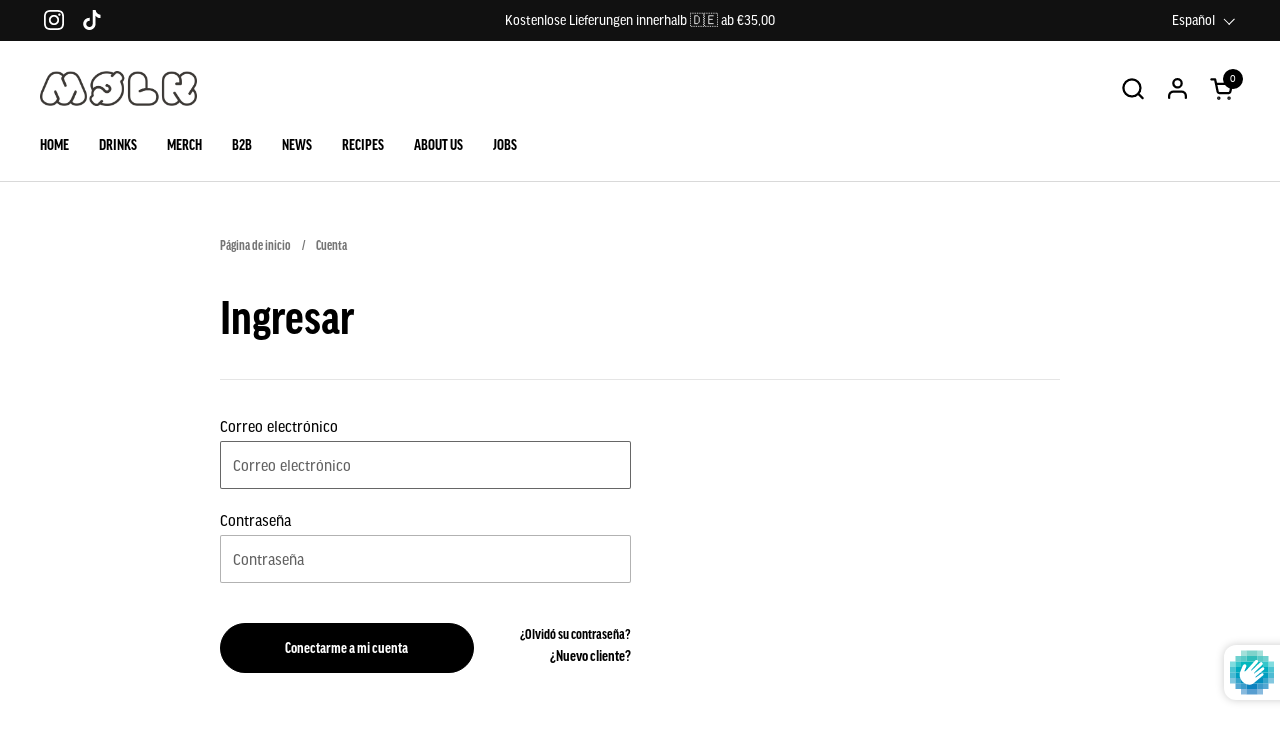

--- FILE ---
content_type: text/css
request_url: https://cdn.shopify.com/extensions/019bc923-bb70-75a2-b6b4-fc10d1e6640d/customerhub-5.2.16/assets/bundle.customerhub.css?ch=1768827882
body_size: 10357
content:
.customerHub{background-color:var(--ch-colors-background);box-sizing:border-box;display:flex;flex-direction:column;flex-wrap:wrap;font-family:inherit;height:100%;margin:0;max-width:100vw;min-height:600px;padding:0 0 50px;position:relative;width:100%}.customerHub .chTitle{justify-content:center;padding:0 20px;width:100%}.customerHub .chTitle,.customerHub .chTitle .chTitle-Wrapper{box-sizing:border-box;display:flex;flex-direction:row;flex-wrap:nowrap;height:90px}.customerHub .chTitle .chTitle-Wrapper{justify-content:space-between;max-width:100%;width:var(--ch-theme-maxWidth)}.customerHub .chTitle .chTitle-Wrapper .chTitle-Wrapper-Heading{margin:0;padding:0;position:relative;text-align:right;width:50%}.customerHub .chTitle .chTitle-Wrapper .chTitle-Wrapper-Heading .chTitle-Wrapper-Heading-Text{color:var(--ch-colors-primary);font-size:30px;font-weight:600;line-height:90px}.customerHub .chTitle .chTitle-Wrapper .chTitle-Wrapper-Heading .chTitle-Wrapper-Heading-Email{color:var(--ch-colors-primary);font-size:13px;height:50px;position:absolute;right:0;top:65px}.customerHub .chTitle .chTitle-Wrapper .chTitle-Wrapper-Heading .chTitle-Wrapper-Heading-Email a{color:var(--ch-colors-otherText);text-decoration:none;white-space:nowrap}.customerHub .chTitle .chTitle-Wrapper .chTitle-Wrapper-Heading .chTitle-Wrapper-Mobile-Menu{display:none}.customerHub .chTitle .chTitle-Wrapper .chTitle-Wrapper-Heading-Mobile-Back{width:100%}.customerHub .chTitle .chTitle-Wrapper .chTitle-Wrapper-Heading-Mobile-Back a{color:var(--ch-colors-otherText);font-size:13px;text-align:left;text-decoration:none;width:100%}.customerHub .chTitle .chTitle-Wrapper .chContent-Breadcrumbs{color:var(--ch-colors-otherText);font-size:12px;line-height:90px}.customerHub .chTitle .chTitle-Wrapper .chContent-Breadcrumbs .chCurrent{cursor:default;font-weight:700}.customerHub .chTitle .chTitle-Wrapper .chContent-Breadcrumbs .chLink{color:var(--ch-colors-otherText);font-weight:400}.customerHub .chTitle.chcfEnabled{height:auto;min-height:90px;position:relative;z-index:3}.customerHub .chTitle.chcfEnabled .chTitle-Wrapper{height:auto;min-height:90px}.customerHub .chTitle.chcfEnabled .chTitle-Wrapper .chTitle-Wrapper-Heading{display:flex;flex-direction:column;flex-wrap:nowrap;height:auto;width:auto}.customerHub .chTitle.chcfEnabled .chTitle-Wrapper .chTitle-Wrapper-Heading .chTitle-Wrapper-Heading-Email{align-content:flex-start;align-items:flex-start;display:flex;flex-direction:row-reverse;flex-wrap:nowrap;justify-content:flex-end}.customerHub .chcf_load_el{align-content:flex-end;align-items:flex-end;display:flex;flex-direction:column;flex-wrap:wrap;height:auto;justify-content:center;margin-right:15px;min-height:50px;white-space:nowrap;width:auto}.customerHub .chcf_load_el .chicon{align-items:center;display:inline-flex;flex-direction:row;justify-content:center}.customerHub .chcf_load_el .chicon.chicon-check{border:2px solid #4caf50;border-radius:50%;color:#4caf50;font-size:15px;height:13px;margin-top:2px;padding:10px;width:13px}.customerHub .chcf_load_el .chicon.chicon-x{border:2px solid #f44336;border-radius:50%;color:#f44336;height:20px;padding:10px;width:20px}.customerHub .chcf_load_el .chcf_el_label{color:var(--ch-colors-primary);font-size:11px;line-height:12px}.customerHub .chcf_load_el .chcf_el_data{color:var(--ch-colors-otherText);font-size:13px;position:relative}.customerHub .chcf_load_el .chcf_el_data button{width:auto}.customerHub .chcf_load_el .chcf_el_data .chcf_img{border-radius:50%;box-shadow:6px 6px 8px 0 rgba(0,0,0,.08),-4px -4px 6px 0 hsla(0,0%,100%,.9);height:50px;overflow:hidden;width:50px}.customerHub .chcf_load_el.chcf_load_el_pid{align-content:flex-start;align-items:flex-start;margin-bottom:5px}.customerHub .chcf_load_el.chcf_load_el_pid .chcf_el_data{max-width:100%}.customerHub .chcf_load_el.chcf_load_el_pid .chcf_load_el{align-content:flex-start;align-items:flex-start;margin-top:7px;max-width:100%;min-height:auto;white-space:normal}.customerHub .chcf_load_el.chcf_load_el_pid .cfSubHeading{display:block;margin-top:10px;width:100%}.customerHub .chcf_load_el:first-child{margin-right:0}.customerHub .chcf_load_el.chcf_img{min-width:50px}.customerHub .chContent{box-sizing:border-box;display:flex;flex-direction:row;flex-wrap:nowrap;justify-content:center;padding:0 20px;position:relative;width:100%;z-index:2}.customerHub .chContent .chContent-Wrapper{max-width:100%;width:var(--ch-theme-maxWidth)}.customerHub .chContent .chContent-Wrapper .chContent-Body{box-sizing:border-box;display:flex;flex-direction:row;flex-wrap:nowrap;justify-content:space-between;position:relative;width:100%}.customerHub .chContent .chContent-Wrapper .chContent-Body .chContent-Body-Menu{position:relative;width:calc(25% - 30px)}.customerHub .chContent .chContent-Wrapper .chContent-Body .chContent-Body-Menu .chContent-Body-Menu-Customer{align-items:flex-start;box-sizing:border-box;display:flex;flex-direction:row;flex-wrap:nowrap;height:40px;justify-content:space-between;max-width:100%}.customerHub .chContent .chContent-Wrapper .chContent-Body .chContent-Body-Menu .chContent-Body-Menu-Customer .chContent-Body-Page-Customer-Name{color:var(--ch-colors-primary);font-size:22px;line-height:25px}.customerHub .chContent .chContent-Wrapper .chContent-Body .chContent-Body-Menu .chContent-Body-Menu-Block{background-color:var(--ch-colors-primaryMenuContrast);box-shadow:1px 1px 5px rgba(0,0,0,.12);width:100%}.customerHub .chContent .chContent-Wrapper .chContent-Body .chContent-Body-Menu .chContent-Body-Menu-Block .chContent-Body-Menu-Block-MobMenuHide{display:none}.customerHub .chContent .chContent-Wrapper .chContent-Body .chContent-Body-Menu .chContent-Body-Menu-Block .chContent-Body-Menu-Block-Item-Holder{display:inline-flex;position:relative;width:100%}.customerHub .chContent .chContent-Wrapper .chContent-Body .chContent-Body-Menu .chContent-Body-Menu-Block .chContent-Body-Menu-Block-Item-Holder .chContent-Body-Menu-Block-Item-SubMenu-Top{display:none}.customerHub .chContent .chContent-Wrapper .chContent-Body .chContent-Body-Menu .chContent-Body-Menu-Block .chContent-Body-Menu-Block-Item{align-items:center;background-color:var(--ch-colors-primaryMenuContrast);background-image:none;border:none!important;border-radius:0;box-sizing:border-box;cursor:pointer;display:flex;flex-direction:row;flex-wrap:nowrap;height:40px;justify-content:flex-start;margin-bottom:0;outline:none!important;padding:10px;position:relative;text-decoration:none;text-transform:none;width:100%}.customerHub .chContent .chContent-Wrapper .chContent-Body .chContent-Body-Menu .chContent-Body-Menu-Block .chContent-Body-Menu-Block-Item:hover{background-color:rgba(0,0,0,.05)}.customerHub .chContent .chContent-Wrapper .chContent-Body .chContent-Body-Menu .chContent-Body-Menu-Block .chContent-Body-Menu-Block-Item:first-child{border-top-left-radius:3px;border-top-right-radius:3px}.customerHub .chContent .chContent-Wrapper .chContent-Body .chContent-Body-Menu .chContent-Body-Menu-Block .chContent-Body-Menu-Block-Item .chContent-Body-Menu-Block-Item-Icon{align-items:center;color:var(--ch-colors-primaryMenu);display:flex;flex-direction:row;height:15px;justify-content:flex-start;margin-right:10px;min-width:15px;position:relative;width:15px}.customerHub .chContent .chContent-Wrapper .chContent-Body .chContent-Body-Menu .chContent-Body-Menu-Block .chContent-Body-Menu-Block-Item .chContent-Body-Menu-Block-Item-Icon svg{fill:var(--ch-colors-primaryMenu);box-sizing:border-box;display:flex;height:15px;margin:0;width:15px}.customerHub .chContent .chContent-Wrapper .chContent-Body .chContent-Body-Menu .chContent-Body-Menu-Block .chContent-Body-Menu-Block-Item .chContent-Body-Menu-Block-Item-Icon .chicon{display:flex;font-size:21px}.customerHub .chContent .chContent-Wrapper .chContent-Body .chContent-Body-Menu .chContent-Body-Menu-Block .chContent-Body-Menu-Block-Item .chContent-Body-Menu-Block-Item-Icon .chicon:before{margin:0 auto}.customerHub .chContent .chContent-Wrapper .chContent-Body .chContent-Body-Menu .chContent-Body-Menu-Block .chContent-Body-Menu-Block-Item .chContent-Body-Menu-Block-Item-Icon .chicon.chicon-list-bullet{font-size:14px}.customerHub .chContent .chContent-Wrapper .chContent-Body .chContent-Body-Menu .chContent-Body-Menu-Block .chContent-Body-Menu-Block-Item .chContent-Body-Menu-Block-Item-Text{color:var(--ch-colors-primaryMenu);font-size:12px;font-weight:400}.customerHub .chContent .chContent-Wrapper .chContent-Body .chContent-Body-Menu .chContent-Body-Menu-Block .chContent-Body-Menu-Block-Item .chContent-Body-Menu-Block-Item-ActiveArrow{display:none}.customerHub .chContent .chContent-Wrapper .chContent-Body .chContent-Body-Menu .chContent-Body-Menu-Block .chContent-Body-Menu-Block-Item.chContent-Body-Menu-Block-Active{background-color:var(--ch-colors-primaryMenu)}.customerHub .chContent .chContent-Wrapper .chContent-Body .chContent-Body-Menu .chContent-Body-Menu-Block .chContent-Body-Menu-Block-Item.chContent-Body-Menu-Block-Active .chContent-Body-Menu-Block-Item-Icon,.customerHub .chContent .chContent-Wrapper .chContent-Body .chContent-Body-Menu .chContent-Body-Menu-Block .chContent-Body-Menu-Block-Item.chContent-Body-Menu-Block-Active .chContent-Body-Menu-Block-Item-Text{color:var(--ch-colors-primaryMenuContrast)}.customerHub .chContent .chContent-Wrapper .chContent-Body .chContent-Body-Menu .chContent-Body-Menu-Block .chContent-Body-Menu-Block-Item.chContent-Body-Menu-Block-Active .chContent-Body-Menu-Block-Item-Icon svg{fill:var(--ch-colors-primaryMenuContrast)}.customerHub .chContent .chContent-Wrapper .chContent-Body .chContent-Body-Menu .chContent-Body-Menu-Block .chContent-Body-Menu-Block-Item.chContent-Body-Menu-Block-Active .chContent-Body-Menu-Block-Item-ActiveArrow{box-sizing:border-box;display:flex;flex-grow:1;height:10px;justify-content:flex-end}.customerHub .chContent .chContent-Wrapper .chContent-Body .chContent-Body-Menu .chContent-Body-Menu-Block .chContent-Body-Menu-Block-Item.chContent-Body-Menu-Block-Active .chContent-Body-Menu-Block-Item-ActiveArrow svg{fill:var(--ch-colors-primaryMenuContrast);width:10px}.customerHub .chContent .chContent-Wrapper .chContent-Body .chContent-Body-Menu .chContent-Body-Menu-Block .chContent-Body-Menu-Block-Item-SubMenu{align-items:center;box-sizing:border-box;display:none;flex-direction:column;flex-wrap:wrap;justify-content:flex-start;width:100%}.customerHub .chContent .chContent-Wrapper .chContent-Body .chContent-Body-Menu .chContent-Body-Menu-Block .chContent-Body-Menu-Block-Item-SubMenu .chContent-Body-Menu-Block-Item-SubMenu-Item{box-sizing:border-box;height:40px;padding:10px 10px 10px 15px;position:relative;text-decoration:none;width:100%}.customerHub .chContent .chContent-Wrapper .chContent-Body .chContent-Body-Menu .chContent-Body-Menu-Block .chContent-Body-Menu-Block-Item-SubMenu .chContent-Body-Menu-Block-Item-SubMenu-Item .chContent-Body-Menu-Block-Item-SubMenu-Item-Text{color:var(--ch-colors-primaryMenu);font-size:11px;line-height:20px;text-decoration:none}.customerHub .chContent .chContent-Wrapper .chContent-Body .chContent-Body-Menu .chContent-Body-Menu-Block .chContent-Body-Menu-Block-Item-SubMenu .chContent-Body-Menu-Block-Item-SubMenu-Item.chContent-Body-Menu-Block-SubMenu-Active .chContent-Body-Menu-Block-Item-SubMenu-Item-Text{font-weight:700}.customerHub .chContent .chContent-Wrapper .chContent-Body .chContent-Body-Menu .chContent-Body-Menu-Block .chContent-Body-Menu-Block-Item-SubMenu .chContent-Body-Menu-Block-Item-SubMenu-Item:hover{background-color:rgba(0,0,0,.05)}.customerHub .chContent .chContent-Wrapper .chContent-Body .chContent-Body-Menu .chContent-Body-Menu-Block .chContent-Body-Menu-Block-Item-SubMenu .chContent-Body-Menu-Block-Item-SubMenu-Item .chContent-Body-Menu-Block-Item-SubMenu-End{border-bottom:1px solid var(--ch-colors-primaryMenu);bottom:0;box-sizing:border-box;display:flex;height:1px;left:0;opacity:.1;position:absolute;width:100%}.customerHub .chContent .chContent-Wrapper .chContent-Body .chContent-Body-Menu .chContent-Body-Menu-Block .chContent-Body-Menu-Block-Item-SubMenu.chContent-Body-Menu-Block-Active{display:flex}.customerHub .chContent .chContent-Wrapper .chContent-Body .chContent-Body-Menu .chContent-Body-Menu-Block .chContent-Body-Menu-Block-Item-SubMenu.chContent-Body-Menu-Block-Active .chContent-Body-Menu-Block-Item-SubMenu-Item{border-left:2px solid var(--ch-colors-primaryMenu)}.customerHub .chContent .chContent-Wrapper .chContent-Body .chContent-Body-Page-More-Link{align-items:stretch;box-sizing:border-box;display:flex;flex-direction:row;flex-wrap:wrap;width:100%}.customerHub .chContent .chContent-Wrapper .chContent-Body .chContent-Body-Page-More-Link a{align-items:center;box-sizing:border-box;color:var(--ch-colors-primary);display:flex;flex-direction:row;font-size:16px;text-decoration:none}.customerHub .chContent .chContent-Wrapper .chContent-Body .chContent-Body-Page-More-Link a svg{fill:var(--ch-colors-primary);height:20px;margin-right:10px;width:20px}.customerHub .chContent .chContent-Wrapper .chContent-Body .chContent-Body-Page{width:75%}.customerHub .chContent .chContent-Wrapper .chContent-Body .chContent-Body-Page .chContent-Body-Page-General{width:100%}.customerHub .chContent .chContent-Wrapper .chContent-Body .chContent-Body-Page .chContent-Body-Page-General .chContent-Body-Page-General-Title{align-items:flex-start;box-sizing:border-box;display:flex;flex-direction:row;flex-wrap:nowrap;height:40px;justify-content:space-between;width:100%}.customerHub .chContent .chContent-Wrapper .chContent-Body .chContent-Body-Page .chContent-Body-Page-General .chContent-Body-Page-General-Title .chCBPROT-Heading{color:var(--ch-colors-headings);font-size:18px;line-height:25px}.customerHub .chContent .chContent-Wrapper .chContent-Body .chContent-Body-Page .chContent-Body-Page-General .chContent-Body-Page-RecentOrders-Wrapper .chContent-Body-Page-RecentOrders-Wrapper-Item{align-items:stretch;box-shadow:1px 1px 5px rgba(0,0,0,.12);box-sizing:border-box;display:flex;flex-direction:column;flex-wrap:wrap;margin-bottom:20px;width:100%}.customerHub .chContent .chContent-Wrapper .chContent-Body .chContent-Body-Page .chContent-Body-Page-General .chContent-Body-Page-RecentOrders-Wrapper .chContent-Body-Page-RecentOrders-Wrapper-Item.ch-isCancelled{opacity:.7}.customerHub .chContent .chContent-Wrapper .chContent-Body .chContent-Body-Page .chContent-Body-Page-General .chContent-Body-Page-RecentOrders-Wrapper .chContent-Body-Page-RecentOrders-Wrapper-Item .chContent-Body-Page-RecentOrders-Wrapper-Item-Delivery{align-items:center;background-color:var(--ch-colors-primary);border-top-left-radius:3px;border-top-right-radius:3px;box-sizing:border-box;color:var(--ch-colors-primaryContrast);display:flex;flex-direction:row;flex-wrap:nowrap;font-size:13px;height:40px;justify-content:space-between;line-height:40px;padding:0 10px;width:100%}.customerHub .chContent .chContent-Wrapper .chContent-Body .chContent-Body-Page .chContent-Body-Page-General .chContent-Body-Page-RecentOrders-Wrapper .chContent-Body-Page-RecentOrders-Wrapper-Item .chContent-Body-Page-RecentOrders-Wrapper-Item-Delivery .chCBPROWID-OrderDate{align-items:center;box-sizing:border-box;color:var(--ch-colors-primaryContrast);display:flex;flex-direction:row;flex-wrap:nowrap;justify-content:flex-start}.customerHub .chContent .chContent-Wrapper .chContent-Body .chContent-Body-Page .chContent-Body-Page-General .chContent-Body-Page-RecentOrders-Wrapper .chContent-Body-Page-RecentOrders-Wrapper-Item .chContent-Body-Page-RecentOrders-Wrapper-Item-Delivery .chCBPROWID-OrderDate span{font-weight:700;margin-left:4px}.customerHub .chContent .chContent-Wrapper .chContent-Body .chContent-Body-Page .chContent-Body-Page-General .chContent-Body-Page-RecentOrders-Wrapper .chContent-Body-Page-RecentOrders-Wrapper-Item .chContent-Body-Page-RecentOrders-Wrapper-Item-Delivery .chCBPROWID-OrderDate .chCBPROWID-Icon{align-items:center;display:flex;flex-direction:row;height:25px;justify-content:center;margin-right:10px;width:25px}.customerHub .chContent .chContent-Wrapper .chContent-Body .chContent-Body-Page .chContent-Body-Page-General .chContent-Body-Page-RecentOrders-Wrapper .chContent-Body-Page-RecentOrders-Wrapper-Item .chContent-Body-Page-RecentOrders-Wrapper-Item-Delivery .chCBPROWID-OrderDate .chCBPROWID-Icon svg{fill:var(--ch-colors-primaryContrast)}.customerHub .chContent .chContent-Wrapper .chContent-Body .chContent-Body-Page .chContent-Body-Page-General .chContent-Body-Page-RecentOrders-Wrapper .chContent-Body-Page-RecentOrders-Wrapper-Item .chContent-Body-Page-RecentOrders-Wrapper-Item-Delivery .chCBPROWID-OrderDate .chCBPROWID-Icon .chicon{color:var(--ch-colors-primaryContrast);font-size:24px}.customerHub .chContent .chContent-Wrapper .chContent-Body .chContent-Body-Page .chContent-Body-Page-General .chContent-Body-Page-RecentOrders-Wrapper .chContent-Body-Page-RecentOrders-Wrapper-Item .chContent-Body-Page-RecentOrders-Wrapper-Item-Delivery .chCBPROWID-DeliveryTo{align-items:center;box-sizing:border-box;color:var(--ch-colors-primaryContrast);display:flex;flex-direction:row;flex-wrap:nowrap;justify-content:flex-end;line-height:1em;max-width:60%}.customerHub .chContent .chContent-Wrapper .chContent-Body .chContent-Body-Page .chContent-Body-Page-General .chContent-Body-Page-RecentOrders-Wrapper .chContent-Body-Page-RecentOrders-Wrapper-Item .chContent-Body-Page-RecentOrders-Wrapper-Item-Delivery .chCBPROWID-DeliveryTo span{font-weight:700;margin-left:4px}.customerHub .chContent .chContent-Wrapper .chContent-Body .chContent-Body-Page .chContent-Body-Page-General .chContent-Body-Page-RecentOrders-Wrapper .chContent-Body-Page-RecentOrders-Wrapper-Item .chContent-Body-Page-RecentOrders-Wrapper-Item-Delivery .chCBPROWID-DeliveryTo span.showMob{margin-left:4px!important}.customerHub .chContent .chContent-Wrapper .chContent-Body .chContent-Body-Page .chContent-Body-Page-General .chContent-Body-Page-RecentOrders-Wrapper .chContent-Body-Page-RecentOrders-Wrapper-Item .chContent-Body-Page-RecentOrders-Wrapper-Item-Delivery .chCBPROWID-DeliveryTo .chButton{margin-left:10px}.customerHub .chContent .chContent-Wrapper .chContent-Body .chContent-Body-Page .chContent-Body-Page-General .chContent-Body-Page-RecentOrders-Wrapper .chContent-Body-Page-RecentOrders-Wrapper-Item .chContent-Body-Page-RecentOrders-Wrapper-Item-Delivery.chStatus-fulfilled{background-color:var(--ch-colors-orderComplete);color:var(--ch-colors-orderCompleteContrast)}.customerHub .chContent .chContent-Wrapper .chContent-Body .chContent-Body-Page .chContent-Body-Page-General .chContent-Body-Page-RecentOrders-Wrapper .chContent-Body-Page-RecentOrders-Wrapper-Item .chContent-Body-Page-RecentOrders-Wrapper-Item-Delivery.chStatus-fulfilled .chCBPROWID-DeliveryTo,.customerHub .chContent .chContent-Wrapper .chContent-Body .chContent-Body-Page .chContent-Body-Page-General .chContent-Body-Page-RecentOrders-Wrapper .chContent-Body-Page-RecentOrders-Wrapper-Item .chContent-Body-Page-RecentOrders-Wrapper-Item-Delivery.chStatus-fulfilled .chCBPROWID-OrderDate{color:var(--ch-colors-orderCompleteContrast)}.customerHub .chContent .chContent-Wrapper .chContent-Body .chContent-Body-Page .chContent-Body-Page-General .chContent-Body-Page-RecentOrders-Wrapper .chContent-Body-Page-RecentOrders-Wrapper-Item .chContent-Body-Page-RecentOrders-Wrapper-Item-Delivery.chStatus-fulfilled .chCBPROWID-DeliveryTo .chCBPROWID-Icon svg,.customerHub .chContent .chContent-Wrapper .chContent-Body .chContent-Body-Page .chContent-Body-Page-General .chContent-Body-Page-RecentOrders-Wrapper .chContent-Body-Page-RecentOrders-Wrapper-Item .chContent-Body-Page-RecentOrders-Wrapper-Item-Delivery.chStatus-fulfilled .chCBPROWID-OrderDate .chCBPROWID-Icon svg{fill:var(--ch-colors-orderCompleteContrast)}.customerHub .chContent .chContent-Wrapper .chContent-Body .chContent-Body-Page .chContent-Body-Page-General .chContent-Body-Page-RecentOrders-Wrapper .chContent-Body-Page-RecentOrders-Wrapper-Item .chContent-Body-Page-RecentOrders-Wrapper-Item-Delivery.chStatus-fulfilled .chCBPROWID-DeliveryTo .chButton,.customerHub .chContent .chContent-Wrapper .chContent-Body .chContent-Body-Page .chContent-Body-Page-General .chContent-Body-Page-RecentOrders-Wrapper .chContent-Body-Page-RecentOrders-Wrapper-Item .chContent-Body-Page-RecentOrders-Wrapper-Item-Delivery.chStatus-fulfilled .chCBPROWID-OrderDate .chButton{background-color:var(--ch-colors-orderCompleteContrast);border-color:var(--ch-colors-orderCompleteContrast);color:var(--ch-colors-orderComplete)}.customerHub .chContent .chContent-Wrapper .chContent-Body .chContent-Body-Page .chContent-Body-Page-General .chContent-Body-Page-RecentOrders-Wrapper .chContent-Body-Page-RecentOrders-Wrapper-Item .chContent-Body-Page-RecentOrders-Wrapper-Item-Delivery.chStatus-partial,.customerHub .chContent .chContent-Wrapper .chContent-Body .chContent-Body-Page .chContent-Body-Page-General .chContent-Body-Page-RecentOrders-Wrapper .chContent-Body-Page-RecentOrders-Wrapper-Item .chContent-Body-Page-RecentOrders-Wrapper-Item-Delivery.chStatus-unfulfilled{background-color:var(--ch-colors-orderCurrent);color:var(--ch-colors-orderCurrentContrast)}.customerHub .chContent .chContent-Wrapper .chContent-Body .chContent-Body-Page .chContent-Body-Page-General .chContent-Body-Page-RecentOrders-Wrapper .chContent-Body-Page-RecentOrders-Wrapper-Item .chContent-Body-Page-RecentOrders-Wrapper-Item-Delivery.chStatus-partial .chCBPROWID-DeliveryTo,.customerHub .chContent .chContent-Wrapper .chContent-Body .chContent-Body-Page .chContent-Body-Page-General .chContent-Body-Page-RecentOrders-Wrapper .chContent-Body-Page-RecentOrders-Wrapper-Item .chContent-Body-Page-RecentOrders-Wrapper-Item-Delivery.chStatus-partial .chCBPROWID-OrderDate,.customerHub .chContent .chContent-Wrapper .chContent-Body .chContent-Body-Page .chContent-Body-Page-General .chContent-Body-Page-RecentOrders-Wrapper .chContent-Body-Page-RecentOrders-Wrapper-Item .chContent-Body-Page-RecentOrders-Wrapper-Item-Delivery.chStatus-unfulfilled .chCBPROWID-DeliveryTo,.customerHub .chContent .chContent-Wrapper .chContent-Body .chContent-Body-Page .chContent-Body-Page-General .chContent-Body-Page-RecentOrders-Wrapper .chContent-Body-Page-RecentOrders-Wrapper-Item .chContent-Body-Page-RecentOrders-Wrapper-Item-Delivery.chStatus-unfulfilled .chCBPROWID-OrderDate{color:var(--ch-colors-orderCurrentContrast)}.customerHub .chContent .chContent-Wrapper .chContent-Body .chContent-Body-Page .chContent-Body-Page-General .chContent-Body-Page-RecentOrders-Wrapper .chContent-Body-Page-RecentOrders-Wrapper-Item .chContent-Body-Page-RecentOrders-Wrapper-Item-Delivery.chStatus-partial .chCBPROWID-DeliveryTo .chCBPROWID-Icon svg,.customerHub .chContent .chContent-Wrapper .chContent-Body .chContent-Body-Page .chContent-Body-Page-General .chContent-Body-Page-RecentOrders-Wrapper .chContent-Body-Page-RecentOrders-Wrapper-Item .chContent-Body-Page-RecentOrders-Wrapper-Item-Delivery.chStatus-partial .chCBPROWID-OrderDate .chCBPROWID-Icon svg,.customerHub .chContent .chContent-Wrapper .chContent-Body .chContent-Body-Page .chContent-Body-Page-General .chContent-Body-Page-RecentOrders-Wrapper .chContent-Body-Page-RecentOrders-Wrapper-Item .chContent-Body-Page-RecentOrders-Wrapper-Item-Delivery.chStatus-unfulfilled .chCBPROWID-DeliveryTo .chCBPROWID-Icon svg,.customerHub .chContent .chContent-Wrapper .chContent-Body .chContent-Body-Page .chContent-Body-Page-General .chContent-Body-Page-RecentOrders-Wrapper .chContent-Body-Page-RecentOrders-Wrapper-Item .chContent-Body-Page-RecentOrders-Wrapper-Item-Delivery.chStatus-unfulfilled .chCBPROWID-OrderDate .chCBPROWID-Icon svg{fill:var(--ch-colors-orderCurrentContrast)}.customerHub .chContent .chContent-Wrapper .chContent-Body .chContent-Body-Page .chContent-Body-Page-General .chContent-Body-Page-RecentOrders-Wrapper .chContent-Body-Page-RecentOrders-Wrapper-Item .chContent-Body-Page-RecentOrders-Wrapper-Item-Delivery.chStatus-partial .chCBPROWID-DeliveryTo .chButton,.customerHub .chContent .chContent-Wrapper .chContent-Body .chContent-Body-Page .chContent-Body-Page-General .chContent-Body-Page-RecentOrders-Wrapper .chContent-Body-Page-RecentOrders-Wrapper-Item .chContent-Body-Page-RecentOrders-Wrapper-Item-Delivery.chStatus-partial .chCBPROWID-OrderDate .chButton,.customerHub .chContent .chContent-Wrapper .chContent-Body .chContent-Body-Page .chContent-Body-Page-General .chContent-Body-Page-RecentOrders-Wrapper .chContent-Body-Page-RecentOrders-Wrapper-Item .chContent-Body-Page-RecentOrders-Wrapper-Item-Delivery.chStatus-unfulfilled .chCBPROWID-DeliveryTo .chButton,.customerHub .chContent .chContent-Wrapper .chContent-Body .chContent-Body-Page .chContent-Body-Page-General .chContent-Body-Page-RecentOrders-Wrapper .chContent-Body-Page-RecentOrders-Wrapper-Item .chContent-Body-Page-RecentOrders-Wrapper-Item-Delivery.chStatus-unfulfilled .chCBPROWID-OrderDate .chButton{background-color:var(--ch-colors-orderCurrentContrast);border-color:var(--ch-colors-orderCurrentContrast);color:var(--ch-colors-orderCurrent)}.customerHub .chContent .chContent-Wrapper .chContent-Body .chContent-Body-Page .chContent-Body-Page-General .chContent-Body-Page-RecentOrders-Wrapper .chContent-Body-Page-RecentOrders-Wrapper-Item .chContent-Body-Page-RecentOrders-Wrapper-Item-Details{align-items:flex-start;background-color:var(--ch-colors-foreground);border-bottom-left-radius:3px;border-bottom-right-radius:3px;box-sizing:border-box;color:var(--ch-colors-otherText);display:flex;flex-direction:row;flex-wrap:nowrap;font-size:13px;justify-content:space-between;min-height:117px;padding:10px;width:100%}.customerHub .chContent .chContent-Wrapper .chContent-Body .chContent-Body-Page .chContent-Body-Page-General .chContent-Body-Page-RecentOrders-Wrapper .chContent-Body-Page-RecentOrders-Wrapper-Item .chContent-Body-Page-RecentOrders-Wrapper-Item-Details .chCBPROWID-LineItems{align-content:flex-start;align-items:flex-start;box-sizing:border-box;display:flex;flex-direction:row;flex-wrap:wrap;justify-content:flex-start;width:75%}.customerHub .chContent .chContent-Wrapper .chContent-Body .chContent-Body-Page .chContent-Body-Page-General .chContent-Body-Page-RecentOrders-Wrapper .chContent-Body-Page-RecentOrders-Wrapper-Item .chContent-Body-Page-RecentOrders-Wrapper-Item-Details .chCBPROWID-LineItems .chCBPROWID-LineItem{box-sizing:border-box;display:flex;flex-direction:row;flex-wrap:nowrap;justify-content:flex-start;margin-right:10px;position:relative;width:calc(33.33333% - 20px)}.customerHub .chContent .chContent-Wrapper .chContent-Body .chContent-Body-Page .chContent-Body-Page-General .chContent-Body-Page-RecentOrders-Wrapper .chContent-Body-Page-RecentOrders-Wrapper-Item .chContent-Body-Page-RecentOrders-Wrapper-Item-Details .chCBPROWID-LineItems .chCBPROWID-LineItem:nth-child(4),.customerHub .chContent .chContent-Wrapper .chContent-Body .chContent-Body-Page .chContent-Body-Page-General .chContent-Body-Page-RecentOrders-Wrapper .chContent-Body-Page-RecentOrders-Wrapper-Item .chContent-Body-Page-RecentOrders-Wrapper-Item-Details .chCBPROWID-LineItems .chCBPROWID-LineItem:nth-child(5),.customerHub .chContent .chContent-Wrapper .chContent-Body .chContent-Body-Page .chContent-Body-Page-General .chContent-Body-Page-RecentOrders-Wrapper .chContent-Body-Page-RecentOrders-Wrapper-Item .chContent-Body-Page-RecentOrders-Wrapper-Item-Details .chCBPROWID-LineItems .chCBPROWID-LineItem:nth-child(6){margin-top:10px}.customerHub .chContent .chContent-Wrapper .chContent-Body .chContent-Body-Page .chContent-Body-Page-General .chContent-Body-Page-RecentOrders-Wrapper .chContent-Body-Page-RecentOrders-Wrapper-Item .chContent-Body-Page-RecentOrders-Wrapper-Item-Details .chCBPROWID-LineItems .chCBPROWID-LineItem .chRevBtn{align-items:center;bottom:0;display:flex;flex-direction:row;height:23px!important;justify-content:flex-start;line-height:23px!important;position:absolute;right:0;width:auto}.customerHub .chContent .chContent-Wrapper .chContent-Body .chContent-Body-Page .chContent-Body-Page-General .chContent-Body-Page-RecentOrders-Wrapper .chContent-Body-Page-RecentOrders-Wrapper-Item .chContent-Body-Page-RecentOrders-Wrapper-Item-Details .chCBPROWID-LineItems .chCBPROWID-LineItem .chRevBtn .chicon{font-size:12px;margin-right:3px}.customerHub .chContent .chContent-Wrapper .chContent-Body .chContent-Body-Page .chContent-Body-Page-General .chContent-Body-Page-RecentOrders-Wrapper .chContent-Body-Page-RecentOrders-Wrapper-Item .chContent-Body-Page-RecentOrders-Wrapper-Item-Details .chCBPROWID-LineItems .chCBPROWID-LineItem .chCBPROWID-LineItem-Img{box-sizing:border-box;display:flex;height:50px;justify-content:center;margin-right:10px;position:relative;width:50px}.customerHub .chContent .chContent-Wrapper .chContent-Body .chContent-Body-Page .chContent-Body-Page-General .chContent-Body-Page-RecentOrders-Wrapper .chContent-Body-Page-RecentOrders-Wrapper-Item .chContent-Body-Page-RecentOrders-Wrapper-Item-Details .chCBPROWID-LineItems .chCBPROWID-LineItem .chCBPROWID-LineItem-Img .chCBPROWID-LineItem-Link img{height:auto;max-height:50px;max-width:50px;width:auto}.customerHub .chContent .chContent-Wrapper .chContent-Body .chContent-Body-Page .chContent-Body-Page-General .chContent-Body-Page-RecentOrders-Wrapper .chContent-Body-Page-RecentOrders-Wrapper-Item .chContent-Body-Page-RecentOrders-Wrapper-Item-Details .chCBPROWID-LineItems .chCBPROWID-LineItem .chCBPROWID-LineItem-Img .chCBPROWID-LineItem-Stars{align-items:center;background:linear-gradient(hsla(0,0%,100%,.5),hsla(0,0%,100%,.9));bottom:0;color:#121212;cursor:default;display:flex;flex-direction:row;font-weight:700;height:15px;justify-content:center;left:0;position:absolute;width:100%}.customerHub .chContent .chContent-Wrapper .chContent-Body .chContent-Body-Page .chContent-Body-Page-General .chContent-Body-Page-RecentOrders-Wrapper .chContent-Body-Page-RecentOrders-Wrapper-Item .chContent-Body-Page-RecentOrders-Wrapper-Item-Details .chCBPROWID-LineItems .chCBPROWID-LineItem .chCBPROWID-LineItem-Img .chCBPROWID-LineItem-Stars i{color:#ffcc31;display:inline-block;font-size:13px;height:10px;margin-right:3px;width:10px}.customerHub .chContent .chContent-Wrapper .chContent-Body .chContent-Body-Page .chContent-Body-Page-General .chContent-Body-Page-RecentOrders-Wrapper .chContent-Body-Page-RecentOrders-Wrapper-Item .chContent-Body-Page-RecentOrders-Wrapper-Item-Details .chCBPROWID-LineItems .chCBPROWID-LineItem .chCBPROWID-LineItem-Img .chCBPROWID-LineItem-Stars span{display:inline-block;font-size:11px;line-height:10px}.customerHub .chContent .chContent-Wrapper .chContent-Body .chContent-Body-Page .chContent-Body-Page-General .chContent-Body-Page-RecentOrders-Wrapper .chContent-Body-Page-RecentOrders-Wrapper-Item .chContent-Body-Page-RecentOrders-Wrapper-Item-Details .chCBPROWID-LineItems .chCBPROWID-LineItem .chCBPROWID-LineItem-Details{box-sizing:border-box;display:flex;flex-direction:column;flex-wrap:wrap;justify-content:space-between;position:relative}.customerHub .chContent .chContent-Wrapper .chContent-Body .chContent-Body-Page .chContent-Body-Page-General .chContent-Body-Page-RecentOrders-Wrapper .chContent-Body-Page-RecentOrders-Wrapper-Item .chContent-Body-Page-RecentOrders-Wrapper-Item-Details .chCBPROWID-LineItems .chCBPROWID-LineItem .chCBPROWID-LineItem-Details .chCBPROWID-LineItem-Details-Name{color:var(--ch-colors-otherText);font-size:13px;font-weight:400;line-height:13px;width:100%}.customerHub .chContent .chContent-Wrapper .chContent-Body .chContent-Body-Page .chContent-Body-Page-General .chContent-Body-Page-RecentOrders-Wrapper .chContent-Body-Page-RecentOrders-Wrapper-Item .chContent-Body-Page-RecentOrders-Wrapper-Item-Details .chCBPROWID-LineItems .chCBPROWID-LineItem .chCBPROWID-LineItem-Details .chCBPROWID-LineItem-Details-Price{color:var(--ch-colors-productPrice);font-size:15px;font-weight:700;width:100%}.customerHub .chContent .chContent-Wrapper .chContent-Body .chContent-Body-Page .chContent-Body-Page-General .chContent-Body-Page-RecentOrders-Wrapper .chContent-Body-Page-RecentOrders-Wrapper-Item .chContent-Body-Page-RecentOrders-Wrapper-Item-Details .chCBPROWID-LineItems .chCBPROWID-LineItem.chCBPROWID-LineItem-More{height:50px}.customerHub .chContent .chContent-Wrapper .chContent-Body .chContent-Body-Page .chContent-Body-Page-General .chContent-Body-Page-RecentOrders-Wrapper .chContent-Body-Page-RecentOrders-Wrapper-Item .chContent-Body-Page-RecentOrders-Wrapper-Item-Details .chCBPROWID-LineItems .chCBPROWID-LineItem.chCBPROWID-LineItem-More .chCBPROWID-LineItem-More-Button{align-items:center;background-color:var(--ch-colors-foreground);background-image:none;border:1px dashed #ccc;border-radius:5px;border-radius:0;box-sizing:border-box;color:var(--ch-colors-otherText);cursor:pointer;display:flex;flex-direction:row;flex-wrap:nowrap;font-size:12px;justify-content:center;text-decoration:none;width:100%}.customerHub .chContent .chContent-Wrapper .chContent-Body .chContent-Body-Page .chContent-Body-Page-General .chContent-Body-Page-RecentOrders-Wrapper .chContent-Body-Page-RecentOrders-Wrapper-Item .chContent-Body-Page-RecentOrders-Wrapper-Item-Details .chCBPROWID-Actions{width:25%}.customerHub .chContent .chContent-Wrapper .chContent-Body .chContent-Body-Page .chContent-Body-Page-General .chContent-Body-Page-RecentOrders-Wrapper .chContent-Body-Page-RecentOrders-Wrapper-Item .chContent-Body-Page-RecentOrders-Wrapper-Item-Details .chCBPROWID-Actions .chCBPROWID-Actions-OrderNo{text-align:right}.customerHub .chContent .chContent-Wrapper .chContent-Body .chContent-Body-Page .chContent-Body-Page-General .chContent-Body-Page-RecentOrders-Wrapper .chContent-Body-Page-RecentOrders-Wrapper-Item .chContent-Body-Page-RecentOrders-Wrapper-Item-Details .chCBPROWID-Actions .chCBPROWID-Actions-Price{color:var(--ch-colors-productPrice);font-size:22px;font-weight:700;text-align:right}.customerHub .chContent .chContent-Wrapper .chContent-Body .chContent-Body-Page .chContent-Body-Page-General .chContent-Body-Page-RecentOrders-Wrapper .chContent-Body-Page-RecentOrders-Wrapper-Item .chContent-Body-Page-RecentOrders-Wrapper-Item-Details .chCBPROWID-Actions .chCBPROWID-Actions-Buttons{align-items:flex-end;box-sizing:border-box;display:flex;flex-direction:column;flex-wrap:wrap;justify-content:flex-end;position:relative}.customerHub .chContent .chContent-Wrapper .chContent-Body .chContent-Body-Page .chContent-Body-Page-General .chContent-Body-Page-RecentOrders-Wrapper .chContent-Body-Page-RecentOrders-Wrapper-Item .chContent-Body-Page-RecentOrders-Wrapper-Item-Details .chCBPROWID-Actions .chCBPROWID-Actions-Buttons .cho-a,.customerHub .chContent .chContent-Wrapper .chContent-Body .chContent-Body-Page .chContent-Body-Page-General .chContent-Body-Page-RecentOrders-Wrapper .chContent-Body-Page-RecentOrders-Wrapper-Item .chContent-Body-Page-RecentOrders-Wrapper-Item-Details .chCBPROWID-Actions .chCBPROWID-Actions-Buttons .cho-pu{display:flex;flex-direction:row;flex-wrap:wrap;justify-content:flex-end;width:100%}.customerHub .chContent .chContent-Wrapper .chContent-Body .chContent-Body-Page .chContent-Body-Page-General .chContent-Body-Page-RecentOrders-Wrapper .chContent-Body-Page-RecentOrders-Wrapper-Item .chContent-Body-Page-RecentOrders-Wrapper-Item-Details .chCBPROWID-Actions .chCBPROWID-Actions-Buttons .chButton{margin-left:5px;width:calc(50% - 5px)}.customerHub .chContent .chContent-Wrapper .chContent-Body .chContent-Body-Page .chContent-Body-Page-General .chContent-Body-Page-RecentOrders-Wrapper .chContent-Body-Page-RecentOrders-Wrapper-Item .chContent-Body-Page-RecentOrders-Wrapper-Item-Details .chCBPROWID-Actions .chCBPROWID-Actions-Buttons .chCBPROWID-Actions--PayNow,.customerHub .chContent .chContent-Wrapper .chContent-Body .chContent-Body-Page .chContent-Body-Page-General .chContent-Body-Page-RecentOrders-Wrapper .chContent-Body-Page-RecentOrders-Wrapper-Item .chContent-Body-Page-RecentOrders-Wrapper-Item-Details .chCBPROWID-Actions .chCBPROWID-Actions-Buttons .chCBPROWID-Actions--ViewTracking{background-color:var(--ch-colors-reorder);border:none;color:var(--ch-colors-reorderContrast)}.customerHub .chContent .chContent-Wrapper .chContent-Body .chContent-Body-Page .chContent-Body-Page-General .chContent-Body-Page-RecentOrders-Wrapper .chContent-Body-Page-RecentOrders-Wrapper-Item .chContent-Body-Page-RecentOrders-Wrapper-Item-Details .chCBPROWID-Actions .chCBPROWID-Actions-Buttons .chCBPROWID-Actions--PayNow i,.customerHub .chContent .chContent-Wrapper .chContent-Body .chContent-Body-Page .chContent-Body-Page-General .chContent-Body-Page-RecentOrders-Wrapper .chContent-Body-Page-RecentOrders-Wrapper-Item .chContent-Body-Page-RecentOrders-Wrapper-Item-Details .chCBPROWID-Actions .chCBPROWID-Actions-Buttons .chCBPROWID-Actions--PayNow svg,.customerHub .chContent .chContent-Wrapper .chContent-Body .chContent-Body-Page .chContent-Body-Page-General .chContent-Body-Page-RecentOrders-Wrapper .chContent-Body-Page-RecentOrders-Wrapper-Item .chContent-Body-Page-RecentOrders-Wrapper-Item-Details .chCBPROWID-Actions .chCBPROWID-Actions-Buttons .chCBPROWID-Actions--ViewTracking i,.customerHub .chContent .chContent-Wrapper .chContent-Body .chContent-Body-Page .chContent-Body-Page-General .chContent-Body-Page-RecentOrders-Wrapper .chContent-Body-Page-RecentOrders-Wrapper-Item .chContent-Body-Page-RecentOrders-Wrapper-Item-Details .chCBPROWID-Actions .chCBPROWID-Actions-Buttons .chCBPROWID-Actions--ViewTracking svg{fill:var(--ch-colors-reorderContrast);color:var(--ch-colors-reorderContrast)}.customerHub .chContent .chContent-Wrapper .chContent-Body .chContent-Body-Page .chContent-Body-Page-General .chContent-Body-Page-RecentOrders-Wrapper .chContent-Body-Page-RecentOrders-Wrapper-Item .chCBPROWID-TrackingModal{background-color:var(--ch-colors-foreground);display:none;flex-direction:column;flex-wrap:wrap;height:auto;min-height:50px;padding:0 10px 10px;width:100%}.customerHub .chContent .chContent-Wrapper .chContent-Body .chContent-Body-Page .chContent-Body-Page-General .chContent-Body-Page-RecentOrders-Wrapper .chContent-Body-Page-RecentOrders-Wrapper-Item .chCBPROWID-TrackingModal.chCBPROWID-TrackingModal-Visible{box-sizing:border-box;display:flex}.customerHub .chContent .chContent-Wrapper .chContent-Body .chContent-Body-Page .chContent-Body-Page-General .chContent-Body-Page-RecentOrders-Wrapper .chContent-Body-Page-RecentOrders-Wrapper-Item .chCBPROWID-TrackingModal .chCBPROWID-TrackingModal-Fulfillment{align-content:flex-start;align-items:flex-start;box-sizing:border-box;display:flex;flex-direction:row;flex-wrap:nowrap;font-size:13px;justify-content:space-between}.customerHub .chContent .chContent-Wrapper .chContent-Body .chContent-Body-Page .chContent-Body-Page-General .chContent-Body-Page-RecentOrders-Wrapper .chContent-Body-Page-RecentOrders-Wrapper-Item .chCBPROWID-TrackingModal .chCBPROWID-TrackingModal-Fulfillment span strong{margin-left:3px}.customerHub .chContent .chContent-Wrapper .chContent-Body .chContent-Body-Page .chContent-Body-Page-General .chContent-Body-Page-RecentOrders-Wrapper .chContent-Body-Page-RecentOrders-Wrapper-Item .chCBPROWID-TrackingModal hr{background-color:transparent!important;border-top:1px dashed var(--ch-colors-primary)!important;margin:10px 0!important;opacity:.15}.customerHub .chContent .chContent-Wrapper .chContent-Body .chContent-Body-Page .chContent-Body-Page-General .chContent-Body-Page-RecentOrders-Wrapper .chContent-Body-Page-RecentOrders-None{margin-bottom:30px}.customerHub .chContent .chContent-Wrapper .chContent-Body .chContent-Body-Page .chContent-Body-Page-General .chContent-Body-Page-Content-Wrapper{background-color:var(--ch-colors-foreground);border-radius:3px;box-shadow:1px 1px 5px rgba(0,0,0,.12);box-sizing:border-box;color:var(--ch-colors-otherText);display:flex;flex-direction:column;flex-wrap:wrap;margin-bottom:15px;min-height:150px;min-height:100px;padding:30px;position:relative;width:100%}.customerHub .chContent .chContent-Wrapper .chContent-Body .chContent-Body-Page .chContent-Body-Page-General .chContent-Body-Page-Order .chContent-Body-Page-Content-Wrapper .chContent-BPCW-Order--Details{align-items:flex-start;box-sizing:border-box;display:flex;flex-direction:row;flex-wrap:wrap;justify-content:flex-end}.customerHub .chContent .chContent-Wrapper .chContent-Body .chContent-Body-Page .chContent-Body-Page-General .chContent-Body-Page-Order .chContent-Body-Page-Content-Wrapper .chContent-BPCW-Order--Details .chfl-x{align-items:flex-end;display:flex;flex-direction:column;width:100%}.customerHub .chContent .chContent-Wrapper .chContent-Body .chContent-Body-Page .chContent-Body-Page-General .chContent-Body-Page-Order .chContent-Body-Page-Content-Wrapper .chContent-BPCW-Order--Details .chContent-BPCW-Order--Details-Price{text-align:right;width:40%}.customerHub .chContent .chContent-Wrapper .chContent-Body .chContent-Body-Page .chContent-Body-Page-General .chContent-Body-Page-Order .chContent-Body-Page-Content-Wrapper .chContent-BPCW-Order--Details .chContent-BPCW-Order--Details-Price .chContent-BPCW-Order--Details-Price-Items{box-sizing:border-box;display:flex;flex-direction:row;flex-wrap:nowrap;margin:10px 0 5px}.customerHub .chContent .chContent-Wrapper .chContent-Body .chContent-Body-Page .chContent-Body-Page-General .chContent-Body-Page-Order .chContent-Body-Page-Content-Wrapper .chContent-BPCW-Order--Details .chContent-BPCW-Order--Details-Price .chContent-BPCW-Order--Details-Price-Items .chContent-BPCW-Order--Details-Price-Key{text-align:right;width:50%}.customerHub .chContent .chContent-Wrapper .chContent-Body .chContent-Body-Page .chContent-Body-Page-General .chContent-Body-Page-Order .chContent-Body-Page-Content-Wrapper .chContent-BPCW-Order--Details .chContent-BPCW-Order--Details-Price .chContent-BPCW-Order--Details-Price-Items .chContent-BPCW-Order--Details-Price-Value{width:50%}.customerHub .chContent .chContent-Wrapper .chContent-Body .chContent-Body-Page .chContent-Body-Page-General .chContent-Body-Page-Order .chContent-Body-Page-Content-Wrapper .chContent-BPCW-Order--Details .chContent-BPCW-Order--Details-Price .chContent-BPCW-Order--Details-Price-Items .chContent-BPCW-Order--Details-Price-Value .cart-discount{display:block;font-size:11px}.customerHub .chContent .chContent-Wrapper .chContent-Body .chContent-Body-Page .chContent-Body-Page-General .chContent-Body-Page-Order .chContent-Body-Page-Content-Wrapper .chContent-BPCW-Order--Details .chContent-BPCW-Order--Details-Price .chContent-BPCW-Order--Details-Price-Items.chIsTotal{font-size:18px;font-weight:700}.customerHub .chContent .chContent-Wrapper .chContent-Body .chContent-Body-Page .chContent-Body-Page-General .chContent-Body-Page-Order .chContent-Body-Page-Content-Wrapper .chContent-BPCW-Order--Details .chContent-BPCW-Order--Details-OtherActions{box-sizing:border-box;display:flex;flex-direction:row;justify-content:flex-end;width:100%}.customerHub .chContent .chContent-Wrapper .chContent-Body .chContent-Body-Page .chContent-Body-Page-General .chContent-Body-Page-Order .chContent-Body-Page-Content-Wrapper .chContent-BPCW-Order--Details .chContent-BPCW-Order--Details-OtherActions .chButton{margin-left:10px;width:auto}.customerHub .chContent .chContent-Wrapper .chContent-Body .chContent-Body-Page .chContent-Body-Page-General .chContent-Body-Page-Order .chContent-Body-Page-Content-Wrapper .chContent-BPCW-Order--Details .chContent-BPCW-Order--Details-OrderTitle{font-size:20px;width:50%}.customerHub .chContent .chContent-Wrapper .chContent-Body .chContent-Body-Page .chContent-Body-Page-General .chContent-Body-Page-Order .chContent-Body-Page-Content-Wrapper .chContent-BPCW-Order--Details .chContent-BPCW-Order--Details-OrderTitle span{display:block;font-size:12px}.customerHub .chContent .chContent-Wrapper .chContent-Body .chContent-Body-Page .chContent-Body-Page-General .chContent-Body-Page-Order .chContent-Body-Page-Content-Wrapper .chContent-BPCW-Order--Details .chContent-BPCW-Order--Details-OrderTitle.ch-isCancelled{opacity:.7}.customerHub .chContent .chContent-Wrapper .chContent-Body .chContent-Body-Page .chContent-Body-Page-General .chContent-Body-Page-Order .chContent-Body-Page-Content-Wrapper .chContent-BPCW-Order--Details .chContent-BPCW-Order--Details-Placed{font-size:13px;text-align:right;width:50%}.customerHub .chContent .chContent-Wrapper .chContent-Body .chContent-Body-Page .chContent-Body-Page-General .chContent-Body-Page-Order .chContent-Body-Page-Content-Wrapper .chContent-BPCW-Order--Details .chContent-BPCW-Order--Details-Placed.ch-isCancelled i{display:block;margin-bottom:10px}.customerHub .chContent .chContent-Wrapper .chContent-Body .chContent-Body-Page .chContent-Body-Page-General .chContent-Body-Page-Order .chContent-Body-Page-Content-Wrapper .chContent-BPCW-Order--Details .chContent-BPCW-Order--Details-Status{box-sizing:border-box;display:flex;flex-direction:row;flex-wrap:nowrap;position:relative;text-align:left;width:100%}.customerHub .chContent .chContent-Wrapper .chContent-Body .chContent-Body-Page .chContent-Body-Page-General .chContent-Body-Page-Order .chContent-Body-Page-Content-Wrapper .chContent-BPCW-Order--Details .chContent-BPCW-Order--Details-Status .chContent-BPCW-Order--Details-Status-Info{font-size:14px;height:20px;margin-right:40px;width:auto}.customerHub .chContent .chContent-Wrapper .chContent-Body .chContent-Body-Page .chContent-Body-Page-General .chContent-Body-Page-Order .chContent-Body-Page-Content-Wrapper .chContent-BPCW-Order--Details .chContent-BPCW-Order--Details-Status .chContent-BPCW-Order--Details-Status-Info i{font-size:11px;margin-right:5px;text-transform:uppercase}.customerHub .chContent .chContent-Wrapper .chContent-Body .chContent-Body-Page .chContent-Body-Page-General .chContent-Body-Page-Order .chContent-Body-Page-Content-Wrapper .chContent-BPCW-Order--Details .chContent-BPCW-Order--Details-Status .chOrder-Reorder{margin-right:0;position:absolute;right:0;top:0}.customerHub .chContent .chContent-Wrapper .chContent-Body .chContent-Body-Page .chContent-Body-Page-General .chContent-Body-Page-Order .chContent-Body-Page-Content-Wrapper .chContent-BPCW-Order--Details .chContent-BPCW-Order--Details-Table{background:var(--ch-colors-background);margin:10px 0;padding:0 10px;width:100%}.customerHub .chContent .chContent-Wrapper .chContent-Body .chContent-Body-Page .chContent-Body-Page-General .chContent-Body-Page-Order .chContent-Body-Page-Content-Wrapper .chContent-BPCW-Order--Details .chContent-BPCW-Order--Details-Table .chContent-BPCW-Order--Details-Table-Headings{box-sizing:border-box;display:flex;flex-direction:row;flex-wrap:nowrap;justify-content:space-between;margin:10px 0;position:relative}.customerHub .chContent .chContent-Wrapper .chContent-Body .chContent-Body-Page .chContent-Body-Page-General .chContent-Body-Page-Order .chContent-Body-Page-Content-Wrapper .chContent-BPCW-Order--Details .chContent-BPCW-Order--Details-Table .chContent-BPCW-Order--Details-Table-Headings span{font-weight:700;text-align:right;width:20%}.customerHub .chContent .chContent-Wrapper .chContent-Body .chContent-Body-Page .chContent-Body-Page-General .chContent-Body-Page-Order .chContent-Body-Page-Content-Wrapper .chContent-BPCW-Order--Details .chContent-BPCW-Order--Details-Table .chContent-BPCW-Order--Details-Table-Headings .chProductDetails{text-align:left;width:50%!important}.customerHub .chContent .chContent-Wrapper .chContent-Body .chContent-Body-Page .chContent-Body-Page-General .chContent-Body-Page-Order .chContent-Body-Page-Content-Wrapper .chContent-BPCW-Order--Details .chContent-BPCW-Order--Details-Table hr{background-color:var(--ch-colors-otherText);bottom:0;height:1px;margin:2px 0;opacity:.3;position:absolute;width:100%}.customerHub .chContent .chContent-Wrapper .chContent-Body .chContent-Body-Page .chContent-Body-Page-General .chContent-Body-Page-Order .chContent-Body-Page-Content-Wrapper .chContent-BPCW-Order--Details .chContent-BPCW-Order--Details-Products{width:100%}.customerHub .chContent .chContent-Wrapper .chContent-Body .chContent-Body-Page .chContent-Body-Page-General .chContent-Body-Page-Order .chContent-Body-Page-Content-Wrapper .chContent-BPCW-Order--Details .chContent-BPCW-Order--Details-Products .chContent-BPCW-Order--Details-Product{align-items:flex-start;box-sizing:border-box;display:flex;flex-direction:row;flex-wrap:nowrap;justify-content:space-between;position:relative;width:100%}.customerHub .chContent .chContent-Wrapper .chContent-Body .chContent-Body-Page .chContent-Body-Page-General .chContent-Body-Page-Order .chContent-Body-Page-Content-Wrapper .chContent-BPCW-Order--Details .chContent-BPCW-Order--Details-Products .chContent-BPCW-Order--Details-Product hr{background-color:var(--ch-colors-otherText);bottom:-5px;height:1px;margin:2px 0;opacity:.1;position:absolute;width:100%}.customerHub .chContent .chContent-Wrapper .chContent-Body .chContent-Body-Page .chContent-Body-Page-General .chContent-Body-Page-Order .chContent-Body-Page-Content-Wrapper .chContent-BPCW-Order--Details .chContent-BPCW-Order--Details-Products .chContent-BPCW-Order--Details-Product .chProductPrice,.customerHub .chContent .chContent-Wrapper .chContent-Body .chContent-Body-Page .chContent-Body-Page-General .chContent-Body-Page-Order .chContent-Body-Page-Content-Wrapper .chContent-BPCW-Order--Details .chContent-BPCW-Order--Details-Products .chContent-BPCW-Order--Details-Product .chProductQuantity,.customerHub .chContent .chContent-Wrapper .chContent-Body .chContent-Body-Page .chContent-Body-Page-General .chContent-Body-Page-Order .chContent-Body-Page-Content-Wrapper .chContent-BPCW-Order--Details .chContent-BPCW-Order--Details-Products .chContent-BPCW-Order--Details-Product .chProductSku,.customerHub .chContent .chContent-Wrapper .chContent-Body .chContent-Body-Page .chContent-Body-Page-General .chContent-Body-Page-Order .chContent-Body-Page-Content-Wrapper .chContent-BPCW-Order--Details .chContent-BPCW-Order--Details-Products .chContent-BPCW-Order--Details-Product .chProductTotal{font-size:14px;min-height:40px;text-align:right;width:20%}.customerHub .chContent .chContent-Wrapper .chContent-Body .chContent-Body-Page .chContent-Body-Page-General .chContent-Body-Page-Order .chContent-Body-Page-Content-Wrapper .chContent-BPCW-Order--Details .chContent-BPCW-Order--Details-Products .chContent-BPCW-Order--Details-Product .chProductSku{font-size:12px}.customerHub .chContent .chContent-Wrapper .chContent-Body .chContent-Body-Page .chContent-Body-Page-General .chContent-Body-Page-Order .chContent-Body-Page-Content-Wrapper .chContent-BPCW-Order--Details .chContent-BPCW-Order--Details-Products .chContent-BPCW-Order--Details-Product .chProductDetails{align-items:center;box-sizing:border-box;display:flex;flex-direction:row;flex-wrap:wrap;justify-content:flex-start;margin-bottom:10px;position:relative;text-align:left;width:50%!important}.customerHub .chContent .chContent-Wrapper .chContent-Body .chContent-Body-Page .chContent-Body-Page-General .chContent-Body-Page-Order .chContent-Body-Page-Content-Wrapper .chContent-BPCW-Order--Details .chContent-BPCW-Order--Details-Products .chContent-BPCW-Order--Details-Product .chProductDetails .chPDL{color:var(--ch-colors-primary);font-size:14px;text-decoration:none}.customerHub .chContent .chContent-Wrapper .chContent-Body .chContent-Body-Page .chContent-Body-Page-General .chContent-Body-Page-Order .chContent-Body-Page-Content-Wrapper .chContent-BPCW-Order--Details .chContent-BPCW-Order--Details-Products .chContent-BPCW-Order--Details-Product .chProductDetails .chPDL .chRevBtn{display:inline-block;height:25px!important;line-height:25px!important;margin-left:10px;width:auto}.customerHub .chContent .chContent-Wrapper .chContent-Body .chContent-Body-Page .chContent-Body-Page-General .chContent-Body-Page-Order .chContent-Body-Page-Content-Wrapper .chContent-BPCW-Order--Details .chContent-BPCW-Order--Details-Products .chContent-BPCW-Order--Details-Product .chProductDetails .chPDL .chRevBtn .chicon{font-size:12px;margin-right:3px}.customerHub .chContent .chContent-Wrapper .chContent-Body .chContent-Body-Page .chContent-Body-Page-General .chContent-Body-Page-Order .chContent-Body-Page-Content-Wrapper .chContent-BPCW-Order--Details .chContent-BPCW-Order--Details-Products .chContent-BPCW-Order--Details-Product .chProductDetails .chProductLink{color:var(--ch-colors-primary);font-size:14px;text-decoration:none}.customerHub .chContent .chContent-Wrapper .chContent-Body .chContent-Body-Page .chContent-Body-Page-General .chContent-Body-Page-Order .chContent-Body-Page-Content-Wrapper .chContent-BPCW-Order--Details .chContent-BPCW-Order--Details-Products .chContent-BPCW-Order--Details-Product .chProductDetails .chProductImage{box-sizing:border-box;display:flex;height:40px;justify-content:center;margin-right:10px;width:40px}.customerHub .chContent .chContent-Wrapper .chContent-Body .chContent-Body-Page .chContent-Body-Page-General .chContent-Body-Page-Order .chContent-Body-Page-Content-Wrapper .chContent-BPCW-Order--Details .chContent-BPCW-Order--Details-Products .chContent-BPCW-Order--Details-Product .chProductDetails .chProductImage a{align-items:center;box-sizing:border-box;display:flex;flex-direction:row;flex-wrap:nowrap;justify-content:center}.customerHub .chContent .chContent-Wrapper .chContent-Body .chContent-Body-Page .chContent-Body-Page-General .chContent-Body-Page-Order .chContent-Body-Page-Content-Wrapper .chContent-BPCW-Order--Details .chContent-BPCW-Order--Details-Products .chContent-BPCW-Order--Details-Product .chProductDetails .chProductImage a img{height:auto;max-height:40px;max-width:40px;width:auto}.customerHub .chContent .chContent-Wrapper .chContent-Body .chContent-Body-Page .chContent-Body-Page-General .chContent-Body-Page-Order .chContent-Body-Page-Content-Wrapper .chContent-BPCW-Order--Details .chContent-BPCW-Order--Details-Products .chContent-BPCW-Order--Details-Product .chProductDetails .chProperties{margin:5px 0 10px;width:100%}.customerHub .chContent .chContent-Wrapper .chContent-Body .chContent-Body-Page .chContent-Body-Page-General .chContent-Body-Page-Order .chContent-Body-Page-Content-Wrapper .chContent-BPCW-Order--Details .chContent-BPCW-Order--Details-Products .chContent-BPCW-Order--Details-Product .chProductDetails .chProperties span{display:block;font-size:13px;margin-top:3px}.customerHub .chContent .chContent-Wrapper .chContent-Body .chContent-Body-Page .chContent-Body-Page-General .chContent-Body-Page-Order .chContent-Body-Page-Content-Wrapper .chContent-BPCW-Order--Details .chContent-BPCW-Order--Details-Products .chContent-BPCW-Order--Details-Product .chProductDetails .chDiscounts{list-style:none;margin:5px 0 10px;width:100%}.customerHub .chContent .chContent-Wrapper .chContent-Body .chContent-Body-Page .chContent-Body-Page-General .chContent-Body-Page-Order .chContent-Body-Page-Content-Wrapper .chContent-BPCW-Order--Details .chContent-BPCW-Order--Details-Products .chContent-BPCW-Order--Details-Product .chProductDetails .chDiscounts li{margin:3px 0;width:100%}.customerHub .chContent .chContent-Wrapper .chContent-Body .chContent-Body-Page .chContent-Body-Page-General .chContent-Body-Page-Order .chContent-Body-Page-Content-Wrapper .chContent-BPCW-Order--Details .chContent-BPCW-Order--Details-Products .chContent-BPCW-Order--Details-Product .chProductDetails .chFulfillment{box-sizing:border-box;display:flex;flex-direction:row;flex-wrap:wrap;font-size:12px;margin-left:50px;width:100%}.customerHub .chContent .chContent-Wrapper .chContent-Body .chContent-Body-Page .chContent-Body-Page-General .chContent-Body-Page-Order .chContent-Body-Page-Content-Wrapper .chContent-BPCW-Order--Details .chContent-BPCW-Order--Details-Products .chContent-BPCW-Order--Details-Product .chProductDetails .chFulfillment .chFI{box-sizing:border-box;display:flex;flex-direction:row;flex-wrap:wrap;margin-bottom:10px;width:100%}.customerHub .chContent .chContent-Wrapper .chContent-Body .chContent-Body-Page .chContent-Body-Page-General .chContent-Body-Page-Order .chContent-Body-Page-Content-Wrapper .chContent-BPCW-Order--Details .chContent-BPCW-Order--Details-Products .chContent-BPCW-Order--Details-Product .chProductDetails .chFulfillment .chFulfillment-fulfilled{margin-bottom:3px;text-align:left;width:100%}.customerHub .chContent .chContent-Wrapper .chContent-Body .chContent-Body-Page .chContent-Body-Page-General .chContent-Body-Page-Order .chContent-Body-Page-Content-Wrapper .chContent-BPCW-Order--Details .chContent-BPCW-Order--Details-Products .chContent-BPCW-Order--Details-Product .chProductDetails .chFulfillment .chFulfillment-tracklink{margin-right:10px;width:auto}.customerHub .chContent .chContent-Wrapper .chContent-Body .chContent-Body-Page .chContent-Body-Page-General .chContent-Body-Page-Order .chContent-Body-Page-Content-Wrapper .chContent-BPCW-Order--Details .chContent-BPCW-Order--Details-Products .chContent-BPCW-Order--Details-Product .chProductDetails .chFulfillment .chFulfillment-tracking{width:auto}.customerHub .chContent .chContent-Wrapper .chContent-Body .chContent-Body-Page .chContent-Body-Page-General .chContent-Body-Page-Order .chContent-Body-Page-Content-Wrapper .chContent-BPCW-Order--Details .chContent-BPCW-Order--Details-Products .chContent-BPCW-Order--Details-Product.chContent-BPCW-Order--Details-Product-ReviewOpen{margin-bottom:800px}.customerHub .chContent .chContent-Wrapper .chContent-Body .chContent-Body-Page .chContent-Body-Page-General .chContent-Body-Page-Order .chContent-Body-Page-Content-Wrapper .chContent-BPCW-Order--Details .chContent-BPCW-Order--Details-Products .chContent-BPCW-Order--Details-Product .chAppIntegration_product-reviews--Review-Btn{margin-right:5px}.customerHub .chContent .chContent-Wrapper .chContent-Body .chContent-Body-Page .chContent-Body-Page-General .chContent-Body-Page-Order .chContent-Body-Page-Content-Wrapper .chContent-BPCW-Order--Details .chContent-BPCW-Order--Details-Products .chContent-BPCW-Order--Details-Product .chAppIntegration_product-reviews--Review-Btn .chButton{padding:0 7px}.customerHub .chContent .chContent-Wrapper .chContent-Body .chContent-Body-Page .chContent-Body-Page-General .chContent-Body-Page-Order .chContent-Body-Page-Content-Wrapper .chContent-BPCW-Order--Details .chContent-BPCW-Order--Details-Products .chContent-BPCW-Order--Details-Product .chAppIntegration_product-reviews--Review-Btn .chButton svg{margin-right:0}.customerHub .chContent .chContent-Wrapper .chContent-Body .chContent-Body-Page .chContent-Body-Page-General .chContent-Body-Page-Order .chContent-Body-Page-Content-Wrapper .chContent-BPCW-Order--Details .chContent-BPCW-Order--Details-Products .chContent-BPCW-Order--Details-Product .chAppIntegration_product-reviews--Review-Form{background:#fff;display:none;padding-top:30px;position:absolute;top:50px;width:100%;z-index:10}.customerHub .chContent .chContent-Wrapper .chContent-Body .chContent-Body-Page .chContent-Body-Page-General .chContent-Body-Page-Order .chContent-Body-Page-Content-Wrapper .chContent-BPCW-Order--Details .chContent-BPCW-Order--Details-Products .chContent-BPCW-Order--Details-Product .chAppIntegration_product-reviews--Review-Form .spr-form-review-rating{overflow:visible}.customerHub .chContent .chContent-Wrapper .chContent-Body .chContent-Body-Page .chContent-Body-Page-General .chContent-Body-Page-Order .chContent-Body-Page-Content-Wrapper .chContent-BPCW-Order--Details .chContent-BPCW-Order--Details-Products .chContent-BPCW-Order--Details-Product .chAppIntegration_product-reviews--Review-Form .spr-icon-star:before{color:var(--ch-colors-primary)}.customerHub .chContent .chContent-Wrapper .chContent-Body .chContent-Body-Page .chContent-Body-Page-General .chContent-Body-Page-Order .chContent-Body-Page-Content-Wrapper .chContent-BPCW-Order--Details .chContent-BPCW-Order--Details-Products .chItemActions{box-sizing:border-box;display:flex;flex-direction:row;flex-wrap:wrap;font-size:12px;position:relative;width:100%}.customerHub .chContent .chContent-Wrapper .chContent-Body .chContent-Body-Page .chContent-Body-Page-General .chContent-Body-Page-Order .chContent-Body-Page-Content-Wrapper .chContent-BPCW-Order--Details .chContent-BPCW-Order--Details-Products .chItemActions .chRevBtn{display:flex}.customerHub .chContent .chContent-Wrapper .chContent-Body .chContent-Body-Page .chContent-Body-Page-General .chContent-Body-Page-Order .chContent-Body-Page-Content-Wrapper .chContent-BPCW-Order--Details .chContent-BPCW-Order--Details-Products .chItemActions .chItemAction{margin-top:5px;width:100%}.customerHub .chContent .chContent-Wrapper .chContent-Body .chContent-Body-Page .chContent-Body-Page-General .chContent-Body-Page-Order .chContent-Body-Page-Content-Wrapper .chContent-BPCW-Order--Details .chContent-BPCW-Order--Details-Products .chItemActions .chItemAction #shopify-product-reviews{margin:0 0 20px;overflow:visible}.customerHub .chContent .chContent-Wrapper .chContent-Body .chContent-Body-Page .chContent-Body-Page-General .chContent-Body-Page-Order .chContent-Body-Page-Content-Wrapper .chContent-BPCW-Order--Details .chContent-BPCW-Order--Details-Products .chItemActions .chItemAction #shopify-product-reviews .spr-container{padding:15px 10px}.customerHub .chContent .chContent-Wrapper .chContent-Body .chContent-Body-Page .chContent-Body-Page-General .chContent-Body-Page-Order .chContent-Body-Page-Content-Wrapper .chContent-BPCW-Order--Details .chContent-BPCW-Order--Details-Products .chItemActions .chItemAction #shopify-product-reviews .spr-header-title,.customerHub .chContent .chContent-Wrapper .chContent-Body .chContent-Body-Page .chContent-Body-Page-General .chContent-Body-Page-Order .chContent-Body-Page-Content-Wrapper .chContent-BPCW-Order--Details .chContent-BPCW-Order--Details-Products .chItemActions .chItemAction #shopify-product-reviews .spr-reviews{display:none!important}.customerHub .chContent .chContent-Wrapper .chContent-Body .chContent-Body-Page .chContent-Body-Page-General .chContent-Body-Page-Order .chContent-Body-Page-Content-Wrapper .chContent-BPCW-Order--Details .chContent-BPCW-Order--Details-Products .chItemActions .chItemAction #shopify-product-reviews .spr-summary{position:relative}.customerHub .chContent .chContent-Wrapper .chContent-Body .chContent-Body-Page .chContent-Body-Page-General .chContent-Body-Page-Order .chContent-Body-Page-Content-Wrapper .chContent-BPCW-Order--Details .chContent-BPCW-Order--Details-Products .chItemActions .chItemAction #shopify-product-reviews .spr-starrating{position:absolute;top:-10px}.customerHub .chContent .chContent-Wrapper .chContent-Body .chContent-Body-Page .chContent-Body-Page-General .chContent-Body-Page-Order .chContent-Body-Page-Content-Wrapper .chContent-BPCW-Order--Details .chContent-BPCW-Order--Details-Products .chItemActions .chItemAction #shopify-product-reviews .spr-form-input.spr-starrating{position:relative}.customerHub .chContent .chContent-Wrapper .chContent-Body .chContent-Body-Page .chContent-Body-Page-General .chContent-Body-Page-Order .chContent-Body-Page-Content-Wrapper .chContent-BPCW-Order--Details .chContent-BPCW-Order--Details-Products .chItemActions .chItemAction #shopify-product-reviews .spr-summary-caption{position:absolute;top:10px}.customerHub .chContent .chContent-Wrapper .chContent-Body .chContent-Body-Page .chContent-Body-Page-General .chContent-Body-Page-Order .chContent-Body-Page-Content-Wrapper .chContent-BPCW-Order--Details .chContent-BPCW-Order--Details-Products .chItemActions .chItemAction #shopify-product-reviews .spr-summary-actions-newreview{background-color:var(--ch-colors-primary);background-image:none;border:none;border-radius:3px;box-shadow:none;box-sizing:border-box;color:var(--ch-colors-primaryContrast);cursor:pointer;display:block;font-size:11px;font-weight:400;height:25px;line-height:24px!important;padding:0 10px;text-align:center;text-decoration:none;width:auto}.customerHub .chContent .chContent-Wrapper .chContent-Body .chContent-Body-Page .chContent-Body-Page-General .chContent-Body-Page-Order .chContent-Body-Page-Content-Wrapper .chContent-BPCW-Order--Details .chContent-BPCW-Order--Details-Products .chItemActions .chItemAction #shopify-product-reviews .spr-form-title{font-weight:700}.customerHub .chContent .chContent-Wrapper .chContent-Body .chContent-Body-Page .chContent-Body-Page-General .chContent-Body-Page-Order .chContent-Body-Page-Content-Wrapper .chContent-BPCW-Order--Details .chContent-BPCW-Order--Details-Products .chItemActions .chItemAction #shopify-product-reviews .spr-button{background-color:var(--ch-colors-primary);background-image:none;border:none;border-radius:3px;box-shadow:none;box-sizing:border-box;color:var(--ch-colors-primaryContrast);cursor:pointer;display:block;font-size:14px;font-weight:400;height:40px;line-height:39px!important;padding:0 20px;text-align:center;text-decoration:none;width:100%}.customerHub .chContent .chContent-Wrapper .chContent-Body .chContent-Body-Page .chContent-Body-Page-General .chContent-Body-Page-Order .chContent-Body-Page-Content-Wrapper .chContent-BPCW-Order--Details .chContent-BPCW-Order--Details-Products .chItemActions .chItemAction #shopify-product-reviews .spr-form-input,.customerHub .chContent .chContent-Wrapper .chContent-Body .chContent-Body-Page .chContent-Body-Page-General .chContent-Body-Page-Order .chContent-Body-Page-Content-Wrapper .chContent-BPCW-Order--Details .chContent-BPCW-Order--Details-Products .chItemActions .chItemAction #shopify-product-reviews .spr-form-input-textarea{font-size:14px;padding:5px}.customerHub .chContent .chContent-Wrapper .chContent-Body .chContent-Body-Page .chContent-Body-Page-General .chContent-Body-Page-Order .chContent-Body-Page-Content-Wrapper .chContent-BPCW-Order--Details .chContent-BPCW-Order--Details-Products .chItemActions .chItemAction #shopify-product-reviews .spr-form-input-textarea{border:1px solid;min-height:100px;padding:5px!important}.customerHub .chContent .chContent-Wrapper .chContent-Body .chContent-Body-Page .chContent-Body-Page-General .chContent-Body-Page-Order .chContent-Body-Page-Content-Wrapper .chContent-BPCW-Order--Details .chContent-BPCW-Order--Details-Products .chItemActions .chItemAction #shopify-product-reviews .spr-form-review-body .spr-form-input{padding:0}.customerHub .chContent .chContent-Wrapper .chContent-Body .chContent-Body-Page .chContent-Body-Page-General .chContent-Body-Page-Order .chContent-Body-Page-Content-Wrapper .chContent-BPCW-Order--Details .chContent-BPCW-Order--Details-Products .chItemActions .chItemAction #shopify-product-reviews .spr-form-review-body{margin-bottom:5px}.customerHub .chContent .chContent-Wrapper .chContent-Body .chContent-Body-Page .chContent-Body-Page-General .chContent-Body-Page-Order .chContent-Body-Page-Content-Wrapper .chContent-BPCW-Order--Details .chContent-BPCW-Order--Details-Products .chItemActions .chItemAction #shopify-product-reviews .spr-content{position:relative}.customerHub .chContent .chContent-Wrapper .chContent-Body .chContent-Body-Page .chContent-Body-Page-General .chContent-Body-Page-Order .chContent-Body-Page-Content-Wrapper .chContent-BPCW-Order--Details .chContent-BPCW-Order--Details-Products .chItemActions .chItemAction #shopify-product-reviews .spr-form{background-color:var(--ch-colors-foreground);border-radius:10px;box-shadow:0 0 15px rgba(0,0,0,.2);padding:20px;position:absolute;top:0;width:100%;z-index:100}.customerHub .chContent .chContent-Wrapper .chContent-Body .chContent-Body-Page .chContent-Body-Page-General .chContent-Body-Page-Order .chContent-Body-Page-Content-Wrapper .chContent-BPCW-Order--Details .chContent-BPCW-Order--Details-Products .chItemActions .chItemAction #shopify-product-reviews .spr-icon-star-empty:before{color:#f1c40f}.customerHub .chContent .chContent-Wrapper .chContent-Body .chContent-Body-Page .chContent-Body-Page-General .chContent-Body-Page-Profile .chContent-Body-Page-Content-Wrapper .chContent-Body-Page-Profile-Summary{width:100%}.customerHub .chContent .chContent-Wrapper .chContent-Body .chContent-Body-Page .chContent-Body-Page-General .chContent-Body-Page-Profile .chContent-Body-Page-Content-Wrapper .chContent-Body-Page-Profile-Summary .chContent-BPPS-Heading{color:var(--ch-colors-headings);margin-bottom:10px}.customerHub .chContent .chContent-Wrapper .chContent-Body .chContent-Body-Page .chContent-Body-Page-General .chContent-Body-Page-Profile .chContent-Body-Page-Content-Wrapper .chContent-Body-Page-Profile-Summary .chContent-BPPS-Info{color:var(--ch-colors-otherText);font-size:14px}.customerHub .chContent .chContent-Wrapper .chContent-Body .chContent-Body-Page .chContent-Body-Page-General .chContent-Body-Page-Profile .chContent-Body-Page-Content-Wrapper .chContent-Body-Page-Profile-Summary .chContent-BPPS-Info .chContent-BPPS-Info-Item{color:var(--ch-colors-otherText)}.customerHub .chContent .chContent-Wrapper .chContent-Body .chContent-Body-Page .chContent-Body-Page-General .chContent-Body-Page-Profile .chContent-Body-Page-Content-Wrapper .chContent-Body-Page-Profile-Summary .chContent-BPPS-Info .chContent-BPPS-Info-Item.chContent-BPPS-Info-Item-Bold{font-weight:700}.customerHub .chContent .chContent-Wrapper .chContent-Body .chContent-Body-Page .chContent-Body-Page-General .chContent-Body-Page-Profile .chContent-Body-Page-Content-Wrapper .chContent-Body-Page-Profile-Summary .chContent-BPPS-Info .chContent-BPPS-Info-Item #chContent-acceptsMarketing-false,.customerHub .chContent .chContent-Wrapper .chContent-Body .chContent-Body-Page .chContent-Body-Page-General .chContent-Body-Page-Profile .chContent-Body-Page-Content-Wrapper .chContent-Body-Page-Profile-Summary .chContent-BPPS-Info .chContent-BPPS-Info-Item #chContent-acceptsMarketing-true{margin-right:5px}.customerHub .chContent .chContent-Wrapper .chContent-Body .chContent-Body-Page .chContent-Body-Page-General .chContent-Body-Page-Profile .chContent-Body-Page-Content-Wrapper .chContent-Body-Page-Profile-Summary .chContent-BPPS-Edit{margin-top:20px}.customerHub .chContent .chContent-Wrapper .chContent-Body .chContent-Body-Page .chContent-Body-Page-General .chContent-Body-Page-Profile .chContent-Body-Page-Content-Wrapper .chContent-BPG-group,.customerHub .chContent .chContent-Wrapper .chContent-Body .chContent-Body-Page .chContent-Body-Page-General .chContent-Body-Page-Profile .chContent-Body-Page-Content-Wrapper .chContent-BPG-group #chMfFields{align-items:center;box-sizing:border-box;display:flex;flex-direction:row;flex-wrap:wrap;justify-content:space-between;width:100%}.customerHub .chContent .chContent-Wrapper .chContent-Body .chContent-Body-Page .chContent-Body-Page-General .chContent-Body-Page-Profile .chContent-Body-Page-Content-Wrapper .chContent-BPG-group .chContent-BPG-group-Value{margin-bottom:15px;position:relative;width:100%}.customerHub .chContent .chContent-Wrapper .chContent-Body .chContent-Body-Page .chContent-Body-Page-General .chContent-Body-Page-Profile .chContent-Body-Page-Content-Wrapper .chContent-BPG-group .chContent-BPG-group-Value.chContent-BPG-group-Value-Half{width:calc(50% - 10px)}.customerHub .chContent .chContent-Wrapper .chContent-Body .chContent-Body-Page .chContent-Body-Page-General .chContent-Body-Page-Profile .chContent-Body-Page-Content-Wrapper .chContent-BPG-group .chContent-BPG-group-Value .chContent-BPG-group-Value-Label{background:var(--ch-colors-foreground);color:var(--ch-colors-otherText);font-size:13px;left:8px;line-height:13px;padding:0 3px;position:absolute;text-align:right;top:-5px;width:auto}.customerHub .chContent .chContent-Wrapper .chContent-Body .chContent-Body-Page .chContent-Body-Page-General .chContent-Body-Page-Profile .chContent-Body-Page-Content-Wrapper .chContent-BPG-group .chContent-BPG-group-Value input,.customerHub .chContent .chContent-Wrapper .chContent-Body .chContent-Body-Page .chContent-Body-Page-General .chContent-Body-Page-Profile .chContent-Body-Page-Content-Wrapper .chContent-BPG-group .chContent-BPG-group-Value select{background:var(--ch-colors-foreground);border:1px solid var(--ch-colors-otherText);color:var(--ch-colors-otherText);height:45px;padding:5px 10px 0;width:100%}.customerHub .chContent .chContent-Wrapper .chContent-Body .chContent-Body-Page .chContent-Body-Page-General .chContent-Body-Page-Profile .chContent-Body-Page-Content-Wrapper .chContent-BPG-group .chContent-BPG-group-Value input:read-only,.customerHub .chContent .chContent-Wrapper .chContent-Body .chContent-Body-Page .chContent-Body-Page-General .chContent-Body-Page-Profile .chContent-Body-Page-Content-Wrapper .chContent-BPG-group .chContent-BPG-group-Value select:read-only{cursor:default;opacity:.4;user-select:none}.customerHub .chContent .chContent-Wrapper .chContent-Body .chContent-Body-Page .chContent-Body-Page-General .chContent-Body-Page-Profile .chContent-Body-Page-Content-Wrapper .chContent-BPG-group .chContent-BPG-group-Value .chContent-BPG-group-Value-Label-Checkbox{display:inline-block;height:34px;position:relative;width:60px}.customerHub .chContent .chContent-Wrapper .chContent-Body .chContent-Body-Page .chContent-Body-Page-General .chContent-Body-Page-Profile .chContent-Body-Page-Content-Wrapper .chContent-BPG-group .chContent-BPG-group-Value .chContent-BPG-group-Value-Label-Checkbox input{height:0;opacity:0;width:0}.customerHub .chContent .chContent-Wrapper .chContent-Body .chContent-Body-Page .chContent-Body-Page-General .chContent-Body-Page-Profile .chContent-Body-Page-Content-Wrapper .chContent-BPG-group .chContent-BPG-group-Value .chContent-BPG-group-Value-Label-Checkbox .chSlider{background-color:var(--ch-colors-otherText);border-radius:34px;bottom:0;box-shadow:inset 3px 3px 5px rgba(0,0,0,.1);cursor:pointer;left:0;opacity:.3;position:absolute;right:0;top:0;-webkit-transition:.4s;transition:.4s}.customerHub .chContent .chContent-Wrapper .chContent-Body .chContent-Body-Page .chContent-Body-Page-General .chContent-Body-Page-Profile .chContent-Body-Page-Content-Wrapper .chContent-BPG-group .chContent-BPG-group-Value .chContent-BPG-group-Value-Label-Checkbox .chSlider:before{background-color:var(--ch-colors-foreground);border-radius:50%;bottom:4px;box-shadow:inset 0 0 5px rgba(0,0,0,.2);content:"";height:26px;left:4px;position:absolute;-webkit-transition:.4s;transition:.4s;width:26px}.customerHub .chContent .chContent-Wrapper .chContent-Body .chContent-Body-Page .chContent-Body-Page-General .chContent-Body-Page-Profile .chContent-Body-Page-Content-Wrapper .chContent-BPG-group .chContent-BPG-group-Value .chContent-BPG-group-Value-Label-Checkbox input:checked+.chSlider{background-color:var(--ch-colors-primary);opacity:1}.customerHub .chContent .chContent-Wrapper .chContent-Body .chContent-Body-Page .chContent-Body-Page-General .chContent-Body-Page-Profile .chContent-Body-Page-Content-Wrapper .chContent-BPG-group .chContent-BPG-group-Value .chContent-BPG-group-Value-Label-Checkbox input:checked+.chSlider:before{-webkit-transform:translateX(26px);-ms-transform:translateX(26px);transform:translateX(26px)}.customerHub .chContent .chContent-Wrapper .chContent-Body .chContent-Body-Page .chContent-Body-Page-General .chContent-Body-Page-Profile .chContent-Body-Page-Content-Wrapper .chContent-BPG-group .chContent-BPG-group-Value .chContent-BPG-group-Value-Label-Checkbox .chText{color:var(--ch-colors-otherText);display:flex;font-size:13px;left:68px;line-height:13px;margin-top:10px;min-width:400px;position:absolute;top:0;width:auto}.customerHub .chContent .chContent-Wrapper .chContent-Body .chContent-Body-Page .chContent-Body-Page-General .chContent-Body-Page-Profile .chContent-Body-Page-Content-Wrapper .chContent-BPG-group .chContent-BPG-group-Value textarea{background:var(--ch-colors-foreground);border:1px solid var(--ch-colors-otherText);color:var(--ch-colors-otherText);height:100px;padding:5px 10px 0;width:100%}.customerHub .chContent .chContent-Wrapper .chContent-Body .chContent-Body-Page .chContent-Body-Page-General .chContent-Body-Page-Profile .chContent-Body-Page-Content-Wrapper .chContent-BPG-group .chContent-BPG-group-Action{box-sizing:border-box;display:flex;flex-direction:row;flex-wrap:nowrap;justify-content:flex-start;margin-top:10px;width:100%}.customerHub .chContent .chContent-Wrapper .chContent-Body .chContent-Body-Page .chContent-Body-Page-General .chContent-Body-Page-Profile .chContent-Body-Page-Content-Wrapper .chContent-BPG-group .chContent-BPG-group-Action .chButton-Outline{margin-left:10px}.customerHub .chContent .chContent-Wrapper .chContent-Body .chContent-Body-Page .chContent-Body-Page-General .chContent-Body-Page-Profile .chContent-Body-Page-Content-Wrapper .chContent-BPG-group .chContent-BPG-group-Action.chContent-BPG-group-Action-Right{justify-content:flex-end}.customerHub .chContent .chContent-Wrapper .chContent-Body .chContent-Body-Page .chContent-Body-Page-General .chContent-Body-Page-Profile .chContent-Body-Page-Content-Wrapper .chContent-BPG-group p{margin-top:5px;text-align:right;width:100%}.customerHub .chContent .chContent-Wrapper .chContent-Body .chContent-Body-Page .chContent-Body-Page-General .chContent-Body-Page-Profile .chContent-Body-Page-Content-Wrapper .chPageBodyHolder>*{margin-left:0;margin-right:0;margin-top:0}.customerHub .chContent .chContent-Wrapper .chContent-Body .chContent-Body-Page .chContent-Body-Page-General .chContent-Body-Page-Profile .chContent-Body-Page-Content-Wrapper .chPageBodyHolder{max-width:100%}.customerHub .chContent .chContent-Wrapper .chContent-Body .chContent-Body-Page .chContent-Body-Page-General .chContent-Body-Page-Profile .chContent-Body-Page-Content-Wrapper .chPageBodyHolder .container,.customerHub .chContent .chContent-Wrapper .chContent-Body .chContent-Body-Page .chContent-Body-Page-General .chContent-Body-Page-Profile .chContent-Body-Page-Content-Wrapper .chPageBodyHolder .page-width{margin-left:0;margin-right:0;width:100%}.customerHub .chContent .chContent-Wrapper .chContent-Body .chContent-Body-Page .chContent-Body-Page-General .chContent-Body-Page-Profile .chContent-Body-Page-Content-Wrapper .chPageBodyHolder h1{display:none!important}.customerHub .chContent .chContent-Wrapper .chContent-Body .chContent-Body-Page .chContent-Body-Page-General .chContent-Body-Page-Profile .chContent-BPPS-Info-Addresses{box-sizing:border-box;display:flex;flex-direction:row;flex-wrap:wrap;justify-content:flex-start;margin:0;max-width:100%;width:100%}.customerHub .chContent .chContent-Wrapper .chContent-Body .chContent-Body-Page .chContent-Body-Page-General .chContent-Body-Page-Profile .chContent-BPPS-Info-Addresses .chAddAddress{box-sizing:border-box;display:flex;flex-direction:column;flex-wrap:wrap;justify-content:flex-start;width:100%}.customerHub .chContent .chContent-Wrapper .chContent-Body .chContent-Body-Page .chContent-Body-Page-General .chContent-Body-Page-Profile .chContent-BPPS-Info-Addresses .chAddAddress #AddressNewHeading{width:100%}.customerHub .chContent .chContent-Wrapper .chContent-Body .chContent-Body-Page .chContent-Body-Page-General .chContent-Body-Page-Profile .chContent-BPPS-Info-Addresses .chAddAddress form{box-sizing:border-box;display:flex;flex-direction:row;flex-wrap:wrap;justify-content:space-between;overflow:visible}.customerHub .chContent .chContent-Wrapper .chContent-Body .chContent-Body-Page .chContent-Body-Page-General .chContent-Body-Page-Profile .chContent-BPPS-Info-Addresses .chAddAddress form .chField{display:flex;justify-content:flex-end;margin-bottom:15px;margin-top:15px;padding:0;position:relative;width:calc(50% - 10px)}.customerHub .chContent .chContent-Wrapper .chContent-Body .chContent-Body-Page .chContent-Body-Page-General .chContent-Body-Page-Profile .chContent-BPPS-Info-Addresses .chAddAddress form .chField input[type=checkbox]{margin:0}.customerHub .chContent .chContent-Wrapper .chContent-Body .chContent-Body-Page .chContent-Body-Page-General .chContent-Body-Page-Profile .chContent-BPPS-Info-Addresses .chAddAddress form .chField input[type=tel],.customerHub .chContent .chContent-Wrapper .chContent-Body .chContent-Body-Page .chContent-Body-Page-General .chContent-Body-Page-Profile .chContent-BPPS-Info-Addresses .chAddAddress form .chField input[type=text],.customerHub .chContent .chContent-Wrapper .chContent-Body .chContent-Body-Page .chContent-Body-Page-General .chContent-Body-Page-Profile .chContent-BPPS-Info-Addresses .chAddAddress form .chField select{background:var(--ch-colors-foreground);border:1px solid var(--ch-colors-otherText);color:var(--ch-colors-otherText);height:45px;padding:5px 10px 0;width:100%}.customerHub .chContent .chContent-Wrapper .chContent-Body .chContent-Body-Page .chContent-Body-Page-General .chContent-Body-Page-Profile .chContent-BPPS-Info-Addresses .chAddAddress form .chField .chField-Label{background:var(--ch-colors-foreground);color:var(--ch-colors-otherText);font-size:13px;left:8px;line-height:13px;padding:0 3px;position:absolute;text-align:right;top:-5px;width:auto;z-index:10}.customerHub .chContent .chContent-Wrapper .chContent-Body .chContent-Body-Page .chContent-Body-Page-General .chContent-Body-Page-Profile .chContent-BPPS-Info-Addresses .chAddAddress form .chField.chField-Full{width:100%}.customerHub .chContent .chContent-Wrapper .chContent-Body .chContent-Body-Page .chContent-Body-Page-General .chContent-Body-Page-Profile .chContent-BPPS-Info-Addresses .chAddAddress form .chField.chField-Right{text-align:right}.customerHub .chContent .chContent-Wrapper .chContent-Body .chContent-Body-Page .chContent-Body-Page-General .chContent-Body-Page-Profile .chContent-BPPS-Info-Addresses .chAddAddress form .chField.chField-Checkbox{align-items:center;box-sizing:border-box;display:flex;flex-direction:row;flex-wrap:nowrap;justify-content:flex-end}.customerHub .chContent .chContent-Wrapper .chContent-Body .chContent-Body-Page .chContent-Body-Page-General .chContent-Body-Page-Profile .chContent-BPPS-Info-Addresses .chAddAddress form .chField.chField-Checkbox label{font-size:13px;margin-left:5px}.customerHub .chContent .chContent-Wrapper .chContent-Body .chContent-Body-Page .chContent-Body-Page-General .chContent-Body-Page-Profile .chContent-BPPS-Info-Addresses .chAddAddress form .chField .chButton{margin-left:5px;width:auto}.customerHub .chContent .chContent-Wrapper .chContent-Body .chContent-Body-Page .chContent-Body-Page-General .chContent-Body-Page-Profile .chEditAddresses{box-sizing:border-box;display:flex;flex-direction:row;flex-wrap:wrap;justify-content:flex-start;list-style:none;margin-left:0;padding:0;width:100%}.customerHub .chContent .chContent-Wrapper .chContent-Body .chContent-Body-Page .chContent-Body-Page-General .chContent-Body-Page-Profile .chEditAddresses .chEditAddress{border-radius:5px;box-sizing:border-box;list-style:none;margin:0 0 25px;padding:0 10px;position:relative;text-align:center;width:100%}.customerHub .chContent .chContent-Wrapper .chContent-Body .chContent-Body-Page .chContent-Body-Page-General .chContent-Body-Page-Profile .chEditAddresses .chEditAddress:after{border-bottom:1px solid var(--ch-colors-primary);content:"";width:100%}.customerHub .chContent .chContent-Wrapper .chContent-Body .chContent-Body-Page .chContent-Body-Page-General .chContent-Body-Page-Profile .chEditAddresses .chEditAddress .chEditAddress-Holder{align-items:center;display:flex;flex-direction:row;flex-wrap:wrap;justify-content:space-between;padding:20px 10px}.customerHub .chContent .chContent-Wrapper .chContent-Body .chContent-Body-Page .chContent-Body-Page-General .chContent-Body-Page-Profile .chEditAddresses .chEditAddress .chEditAddress-Holder .chAddressItem{display:block;text-align:left;width:calc(100% - 150px)}.customerHub .chContent .chContent-Wrapper .chContent-Body .chContent-Body-Page .chContent-Body-Page-General .chContent-Body-Page-Profile .chEditAddresses .chEditAddress .chEditAddress-Holder .chAddressItemActions{display:block;min-width:150px;text-align:right}.customerHub .chContent .chContent-Wrapper .chContent-Body .chContent-Body-Page .chContent-Body-Page-General .chContent-Body-Page-Profile .chEditAddresses .chEditAddress.chEditAddress-Default{order:-1}.customerHub .chContent .chContent-Wrapper .chContent-Body .chContent-Body-Page .chContent-Body-Page-General .chContent-Body-Page-Profile .chEditAddresses .chEditAddress.chEditAddress-Default:after{border-bottom:none}.customerHub .chContent .chContent-Wrapper .chContent-Body .chContent-Body-Page .chContent-Body-Page-General .chContent-Body-Page-Profile .chEditAddresses .chEditAddress.chEditAddress-Default .chEditAddress-Holder{border:3px solid var(--ch-colors-primary);padding:30px 10px 20px}.customerHub .chContent .chContent-Wrapper .chContent-Body .chContent-Body-Page .chContent-Body-Page-General .chContent-Body-Page-Profile .chEditAddresses .chEditAddress.chEditAddress-Default .chEditAddress-Holder:before{background-color:var(--ch-colors-primary);border-bottom-left-radius:5px;color:var(--ch-colors-primaryContrast);content:"Default";display:block;font-size:11px;font-weight:700;height:20px;line-height:20px;position:absolute;right:10px;text-align:center;text-transform:uppercase;top:0;width:80px}.customerHub .chContent .chContent-Wrapper .chContent-Body .chContent-Body-Page .chContent-Body-Page-General .chContent-Body-Page-Profile .chEditAddresses .chEditAddress .chEditAddressForm{box-sizing:border-box;display:flex;flex-direction:column;flex-wrap:wrap;margin-top:20px;padding-top:20px;width:100%}.customerHub .chContent .chContent-Wrapper .chContent-Body .chContent-Body-Page .chContent-Body-Page-General .chContent-Body-Page-Profile .chEditAddresses .chEditAddress .chEditAddressForm form{overflow:visible}.customerHub .chContent .chContent-Wrapper .chContent-Body .chContent-Body-Page .chContent-Body-Page-General .chContent-Body-Page-Profile .chEditAddresses .chEditAddress .chEditAddressForm .chField{margin-bottom:15px;position:relative;width:100%}.customerHub .chContent .chContent-Wrapper .chContent-Body .chContent-Body-Page .chContent-Body-Page-General .chContent-Body-Page-Profile .chEditAddresses .chEditAddress .chEditAddressForm .chField input[type=tel],.customerHub .chContent .chContent-Wrapper .chContent-Body .chContent-Body-Page .chContent-Body-Page-General .chContent-Body-Page-Profile .chEditAddresses .chEditAddress .chEditAddressForm .chField input[type=text],.customerHub .chContent .chContent-Wrapper .chContent-Body .chContent-Body-Page .chContent-Body-Page-General .chContent-Body-Page-Profile .chEditAddresses .chEditAddress .chEditAddressForm .chField select{background:var(--ch-colors-foreground);border:1px solid var(--ch-colors-otherText);color:var(--ch-colors-otherText);height:45px;padding:5px 10px 0;width:100%}.customerHub .chContent .chContent-Wrapper .chContent-Body .chContent-Body-Page .chContent-Body-Page-General .chContent-Body-Page-Profile .chEditAddresses .chEditAddress .chEditAddressForm .chField .chField-Label{background:var(--ch-colors-foreground);color:var(--ch-colors-otherText);font-size:13px;left:8px;line-height:13px;padding:0 3px;position:absolute;text-align:right;top:-5px;width:auto;z-index:10}.customerHub .chContent .chContent-Wrapper .chContent-Body .chContent-Body-Page .chContent-Body-Page-General .chContent-Body-Page-Profile .chEditAddresses .chEditAddress .chEditAddressForm .chField.chField-Full{width:100%}.customerHub .chContent .chContent-Wrapper .chContent-Body .chContent-Body-Page .chContent-Body-Page-General .chContent-Body-Page-Profile .chEditAddresses .chEditAddress .chEditAddressForm .chField.chField-Right{text-align:right}.customerHub .chContent .chContent-Wrapper .chContent-Body .chContent-Body-Page .chContent-Body-Page-General .chContent-Body-Page-Profile .chEditAddresses .chEditAddress .chEditAddressForm .chField.chField-Checkbox{align-items:center;box-sizing:border-box;display:flex;flex-direction:row;flex-wrap:nowrap;justify-content:flex-end}.customerHub .chContent .chContent-Wrapper .chContent-Body .chContent-Body-Page .chContent-Body-Page-General .chContent-Body-Page-Profile .chEditAddresses .chEditAddress .chEditAddressForm .chField.chField-Checkbox label{font-size:13px;margin-left:5px}.customerHub .chContent .chContent-Wrapper .chContent-Body .chContent-Body-Page .chContent-Body-Page-General .chContent-Body-Page-Profile .chEditAddresses .chEditAddress .chEditAddressForm.chField-UAC .chField{margin-left:5px}.customerHub .chContent .chContent-Wrapper .chContent-Body .chContent-Body-Page .chContent-Body-Page-ContentBlock{box-sizing:border-box;display:flex;flex-direction:row;flex-wrap:wrap;justify-content:space-between;margin-bottom:40px;margin-top:40px;position:relative}.customerHub .chContent .chContent-Wrapper .chContent-Body .chContent-Body-Page .chContent-Body-Page-ContentBlock .chContent-Body-Page-ContentBlock-Item{width:calc(50% - 20px)}.customerHub .chContent .chContent-Wrapper .chContent-Body .chContent-Body-Page .chContent-Body-Page-ContentBlock .chContent-Body-Page-ContentBlock-Item .chContent-BPCBI-Heading{color:var(--ch-colors-headings);font-size:18px;line-height:25px;margin-bottom:15px}.customerHub .chContent .chContent-Wrapper .chContent-Body .chContent-Body-Page .chContent-Body-Page-ContentBlock .chContent-Body-Page-ContentBlock-Item .chContent-BPCBI-Content{background-color:var(--ch-colors-foreground);border-radius:3px;box-shadow:1px 1px 5px rgba(0,0,0,.12);box-sizing:border-box;display:flex;margin-bottom:15px;min-height:150px;padding:10px;width:100%}.customerHub .chContent .chContent-Wrapper .chContent-Body .chContent-Body-Page .chContent-Body-Page-ContentBlock .chContent-Body-Page-ContentBlock-Item .chContent-BPCBI-Content.chContent-BPCBI-Blank{background-color:transparent;border:1px solid rgba(0,0,0,.25)}.customerHub .chContent .chContent-Wrapper .chContent-Body .chContent-Body-Page .chContent-Body-Page-ContentBlock .chContent-Body-Page-ContentBlock-Item.chContent-BPCBI-Full{width:100%}.customerHub .chContent .chContent-Wrapper .chContent-Body .chContent-Body-Page .chContent-Body-Page-ContentBlock .chContent-Body-Page-ContentBlock-Item.chContent-AddressBook .chContent-BPCBI-Content{align-items:flex-start;box-sizing:border-box;display:flex;flex-direction:row;flex-wrap:nowrap;justify-content:space-between;padding:0 25px}.customerHub .chContent .chContent-Wrapper .chContent-Body .chContent-Body-Page .chContent-Body-Page-ContentBlock .chContent-Body-Page-ContentBlock-Item.chContent-AddressBook .chContent-BPCBI-Content .chContent-BPCBI-Content-Address{color:var(--ch-colors-otherText);font-size:14px;line-height:20px;padding:15px 0;width:calc(100% - 80px)}.customerHub .chContent .chContent-Wrapper .chContent-Body .chContent-Body-Page .chContent-Body-Page-ContentBlock .chContent-Body-Page-ContentBlock-Item.chContent-AddressBook .chContent-BPCBI-Content .chContent-BPCBI-Content-Address strong{font-size:11px;text-transform:capitalize}.customerHub .chContent .chContent-Wrapper .chContent-Body .chContent-Body-Page .chContent-Body-Page-ContentBlock .chContent-Body-Page-ContentBlock-Item.chContent-AddressBook .chContent-BPCBI-Content .chContent-BPCBI-Content-Address p{margin:0}.customerHub .chContent .chContent-Wrapper .chContent-Body .chContent-Body-Page .chContent-Body-Page-ContentBlock .chContent-Body-Page-ContentBlock-Item.chContent-AddressBook .chContent-BPCBI-Content .chContent-BPCBI-Content-AddAddress{margin-top:35px;width:80px}.customerHub .chContent .chContent-Wrapper .chContent-Body .chContent-Body-Page .chContent-Body-Page-ContentBlock .chContent-Body-Page-ContentBlock-Item.chContent-AddressBook .chContent-BPCBI-Content .chContent-BPCBI-Content-AddAddress a{box-sizing:border-box;color:inherit;display:flex;height:80px;text-decoration:none}.customerHub .chContent .chContent-Wrapper .chContent-Body .chContent-Body-Page .chContent-Body-Page-ContentBlock .chContent-Body-Page-ContentBlock-Item.chContent-AddressBook .chContent-BPCBI-Content .chContent-BPCBI-Content-AddAddress a svg{fill:var(--ch-colors-headings);height:100%;width:100%}.customerHub .chContent .chContent-Wrapper .chContent-Body .chContent-Body-Page .chContent-Body-Page-ContentBlock .chContent-Body-Page-ContentBlock-Item.chContent-AddressBook .chContent-BPCBI-Content .chContent-BPCBI-Content-AddAddress a i{font-size:80px}.customerHub .chContent .chContent-Wrapper .chContent-Body .chContent-Body-Page .chContent-Body-Page-ContentBlock .chContent-Body-Page-ContentBlock-Item.chContent-AddressBook .chContent-BPCBI-Content .chContent-BPCBI-Content-AddAddress a:hover svg{fill:var(--ch-colors-primary)}.customerHub .chContent .chContent-Wrapper .chContent-Body .chContent-Body-Page .chContent-Body-Page-ContentBlock .chContent-Body-Page-ContentBlock-Item.chContent-Order-Details .chContent-BPCBI-Content{align-items:flex-start;box-sizing:border-box;display:flex;flex-direction:column;flex-wrap:wrap;justify-content:flex-start;padding:15px 25px}.customerHub .chContent .chContent-Wrapper .chContent-Body .chContent-Body-Page .chContent-Body-Page-ContentBlock .chContent-Body-Page-ContentBlock-Item.chContent-Order-Details .chContent-BPCBI-Content .chContent-BPCBI-Content-Address{color:var(--ch-colors-otherText);font-size:14px;line-height:20px}.customerHub .chContent .chContent-Wrapper .chContent-Body .chContent-Body-Page .chContent-Body-Page-ContentBlock .chContent-Body-Page-ContentBlock-Item.chContent-Order-Details .chContent-BPCBI-Content .chContent-BPCBI-Content-Address strong{font-size:11px}.customerHub .chContent .chContent-Wrapper .chContent-Body .chContent-Body-Page .chContent-Body-Page-ContentBlock .chContent-Body-Page-ContentBlock-Item.chContent-Order-Details .chContent-BPCBI-Content .chContent-BPCBI-Content-Address p{margin:0}.customerHub .chContent .chContent-Wrapper .chContent-Body .chContent-Body-Page .chContent-Body-Page-ContentBlock .chContent-Body-Page-ContentBlock-Item.chContent-Order-Details .chContent-BPCBI-Content .chContent-BPCBI-Content-AddAddress{width:80px}.customerHub .chContent .chContent-Wrapper .chContent-Body .chContent-Body-Page .chContent-Body-Page-ContentBlock .chContent-Body-Page-ContentBlock-Item.chContent-Order-Details .chContent-BPCBI-Content .chContent-BPCBI-Content-AddAddress a svg{fill:var(--ch-colors-headings);height:auto;width:auto}.customerHub .chContent .chContent-Wrapper .chContent-Body .chContent-Body-Page .chContent-Body-Page-ContentBlock .chContent-Body-Page-ContentBlock-Item.chContent-Order-Details .chContent-BPCBI-Content .chContent-BPCBI-Content-AddAddress a:hover svg{fill:var(--ch-colors-primary)}.customerHub .chContent .chContent-Wrapper .chContent-Body .chContent-Body-Page .chContent-Body-Page-ContentBlock .chContent-Body-Page-ContentBlock-Item.chContent-RecentlyViewed .chContent-BPCBI-Content{align-items:center;box-sizing:border-box;display:flex;flex-direction:column;flex-wrap:wrap;padding:30px}.customerHub .chContent .chContent-Wrapper .chContent-Body .chContent-Body-Page .chContent-Body-Page-ContentBlock .chContent-Body-Page-ContentBlock-Item.chContent-RecentlyViewed .chContent-BPCBI-Content .chContent-BPCBI-Content-Heading{color:var(--ch-colors-otherText);font-weight:400;margin-bottom:10px;width:100%}.customerHub .chContent .chContent-Wrapper .chContent-Body .chContent-Body-Page .chContent-Body-Page-ContentBlock .chContent-Body-Page-ContentBlock-Item.chContent-RecentlyViewed .chContent-BPCBI-Content .chContent-BPCBI-Content-Message{align-items:center;box-sizing:border-box;display:flex;flex-direction:row;flex-wrap:nowrap;justify-content:space-between;width:100%}.customerHub .chContent .chContent-Wrapper .chContent-Body .chContent-Body-Page .chContent-Body-Page-ContentBlock .chContent-Body-Page-ContentBlock-Item.chContent-RecentlyViewed .chContent-BPCBI-Content .chContent-BPCBI-Content-Message .chContent-BPCBI-Content-Message-Icon{display:flex;height:25px;width:25px}.customerHub .chContent .chContent-Wrapper .chContent-Body .chContent-Body-Page .chContent-Body-Page-ContentBlock .chContent-Body-Page-ContentBlock-Item.chContent-RecentlyViewed .chContent-BPCBI-Content .chContent-BPCBI-Content-Message .chContent-BPCBI-Content-Message-Icon svg{fill:var(--ch-colors-otherText)}.customerHub .chContent .chContent-Wrapper .chContent-Body .chContent-Body-Page .chContent-Body-Page-ContentBlock .chContent-Body-Page-ContentBlock-Item.chContent-RecentlyViewed .chContent-BPCBI-Content .chContent-BPCBI-Content-Message .chContent-BPCBI-Content-Message-Text{box-sizing:border-box;color:var(--ch-colors-otherText);display:flex;font-size:13px;font-weight:400;line-height:16px;width:calc(100% - 35px)}.customerHub #chPersonalInfoForm{overflow:visible}.customerHub .chButton{background-color:var(--ch-colors-primary);background-image:none;border:none;border-radius:3px;box-shadow:none;box-sizing:border-box;color:var(--ch-colors-primaryContrast);cursor:pointer;display:block;font-size:12px;font-weight:400;height:30px;line-height:29px!important;padding:0 10px;text-align:center;text-decoration:none;width:100%}.customerHub .chButton svg{fill:var(--ch-colors-primaryContrast);display:inline-block;height:13px;margin:0 4px 0 0;vertical-align:middle;width:13px}.customerHub .chButton.chButton-Inline{display:inline-block;vertical-align:top}.customerHub .chButton.chButton-Sm{font-size:11px;height:25px;line-height:24px!important;padding:0 10px}.customerHub .chButton.chButton-Lg{font-size:14px;height:40px;line-height:39px!important;padding:0 20px}.customerHub .chButton.chButton-Auto{width:auto}.customerHub .chButton.chButton-Outline{background-color:var(--ch-colors-primaryContrast);border:1px solid var(--ch-colors-primary);color:var(--ch-colors-primary)}.customerHub .chButton.chButton-Outline svg{fill:var(--ch-colors-primary)}.customerHub .chButton.chButton-Contrast{background-color:var(--ch-colors-primaryContrast);border:1px solid var(--ch-colors-primaryContrast);color:var(--ch-colors-primary)}.customerHub .chButton.chButton-Contrast svg{fill:var(--ch-colors-primary)}.customerHub .chButton.chButton-Outline-Contrast{background-color:transparent;border:1px solid var(--ch-colors-primaryContrast);color:var(--ch-colors-primaryContrast)}.customerHub .chButton.chButton-Outline-Contrast svg{fill:var(--ch-colors-primaryContrast)}.customerHub .chButton.chButton-Secondary{background-color:var(--ch-colors-secondary);border:none;color:var(--ch-colors-secondaryContrast)}.customerHub .chButton.chButton-Secondary svg{fill:var(--ch-colors-secondaryContrast)}.customerHub .chButton.chButton-Reorder{background-color:var(--ch-colors-reorder);border:none;color:var(--ch-colors-reorderContrast)}.customerHub .chButton.chButton-Reorder svg{fill:var(--ch-colors-reorderContrast)}.customerHub .chButton.chButton-Secondary-Outline{background-color:var(--ch-colors-secondaryContrast);border:1px solid var(--ch-colors-secondary);color:var(--ch-colors-secondary)}.customerHub .chButton.chButton-Secondary-Outline svg{fill:var(--ch-colors-secondary)}.customerHub .chButton.chButtton-Mt5{margin-top:5px}.customerHub .chButton.chButtton-Mb5{margin-bottom:5px}.customerHub .chButton.chButtton-Mr5{margin-right:5px}.customerHub .chButton.chButtton-Caps{text-transform:uppercase}.customerHub .chButton.chButton-PayNow{background-color:var(--ch-colors-reorder);border:none;color:var(--ch-colors-reorderContrast)}.customerHub .chicon{font-size:1.33333333em;line-height:.75em;vertical-align:-15%}.customerHub .chicon.chicon-file-invoice-dollar{margin-right:5px}.customerHub .chicon:before{font-family:Font Awesome Kit!important}.customerHub button .chicon{margin-right:3px}@keyframes chPreloader{0%{height:64px;top:8px}50%,to{height:32px;top:24px}}.chPreloader{align-items:center;background:#fff;box-sizing:border-box;display:flex;flex-direction:row;flex-wrap:nowrap;height:100%;justify-content:center;left:0;position:absolute;top:0;width:100%;z-index:100000}.chPreloader .preloader-img,.chPreloader .preloader-img .ch-preloader{height:80px;position:relative;width:80px}.chPreloader .preloader-img .ch-preloader div{animation:chPreloader 1.2s cubic-bezier(0,.5,.5,1) infinite;background:var(--ch-colors-primary);display:inline-block;left:8px;opacity:.3;position:absolute;width:16px}.chPreloader .preloader-img .ch-preloader div:first-child{animation-delay:-.24s;left:8px}.chPreloader .preloader-img .ch-preloader div:nth-child(2){animation-delay:-.12s;left:32px}.chPreloader .preloader-img .ch-preloader div:nth-child(3){animation-delay:0;left:56px}.chPagePreloader{align-items:center;box-sizing:border-box;display:flex;flex-direction:row;flex-wrap:nowrap;height:calc(100% - 60px);justify-content:center;position:absolute;width:calc(100% - 60px)}.chPagePreloader .preloader-img,.chPagePreloader .preloader-img .ch-preloader{height:80px;position:relative;width:80px}.chPagePreloader .preloader-img .ch-preloader div{animation:chPreloader 1.2s cubic-bezier(0,.5,.5,1) infinite;background:var(--ch-colors-primary);display:inline-block;left:8px;opacity:.3;position:absolute;width:16px}.chPagePreloader .preloader-img .ch-preloader div:first-child{animation-delay:-.24s;left:8px}.chPagePreloader .preloader-img .ch-preloader div:nth-child(2){animation-delay:-.12s;left:32px}.chPagePreloader .preloader-img .ch-preloader div:nth-child(3){animation-delay:0;left:56px}.customerHub.customerHub--menuTop .chContent .chContent-Wrapper .chContent-Body{flex-wrap:wrap}.customerHub.customerHub--menuTop .chContent .chContent-Wrapper .chContent-Body .chContent-Body-Menu{margin-bottom:20px;width:100%}.customerHub.customerHub--menuTop .chContent .chContent-Wrapper .chContent-Body .chContent-Body-Menu .chContent-Body-Menu-Block{flex-direction:row;flex-wrap:wrap;justify-content:flex-start}.customerHub.customerHub--menuTop .chContent .chContent-Wrapper .chContent-Body .chContent-Body-Menu .chContent-Body-Menu-Block .chContent-Body-Menu-Block-Item{border-radius:0!important;display:inline-flex;padding:0 15px;vertical-align:top;width:auto}.customerHub.customerHub--menuTop .chContent .chContent-Wrapper .chContent-Body .chContent-Body-Menu .chContent-Body-Menu-Block .chContent-Body-Menu-Block-Item.chContent-Body-Menu-Block-Item--isLogout{margin-left:auto}.customerHub.customerHub--menuTop .chContent .chContent-Wrapper .chContent-Body .chContent-Body-Menu .chContent-Body-Menu-Block .chContent-Body-Menu-Block-Item .chContent-Body-Menu-Block-Item-ActiveArrow{display:none!important}.customerHub.customerHub--menuTop .chContent .chContent-Wrapper .chContent-Body .chContent-Body-Menu .chContent-Body-Menu-Block .chContent-Body-Menu-Block-Item-SubMenu-Top{bottom:-120px;box-shadow:1px 1px 5px rgba(0,0,0,.12);box-sizing:border-box;display:none;flex-direction:column;flex-wrap:wrap;justify-content:flex-start;left:0;position:absolute;width:auto;z-index:10}.customerHub.customerHub--menuTop .chContent .chContent-Wrapper .chContent-Body .chContent-Body-Menu .chContent-Body-Menu-Block .chContent-Body-Menu-Block-Item-SubMenu-Top .chContent-Body-Menu-Block-Item-SubMenu-Item{background-color:var(--ch-colors-primaryMenuContrast);border:var(--ch-colors-primaryMenuContrast);height:40px;padding:10px 15px;position:relative;text-align:left;text-decoration:none;width:auto}.customerHub.customerHub--menuTop .chContent .chContent-Wrapper .chContent-Body .chContent-Body-Menu .chContent-Body-Menu-Block .chContent-Body-Menu-Block-Item-SubMenu-Top .chContent-Body-Menu-Block-Item-SubMenu-Item .chContent-Body-Menu-Block-Item-SubMenu-Item-Text{color:var(--ch-colors-primaryMenu);font-size:11px;text-decoration:none;white-space:nowrap}.customerHub.customerHub--menuTop .chContent .chContent-Wrapper .chContent-Body .chContent-Body-Menu .chContent-Body-Menu-Block .chContent-Body-Menu-Block-Item-SubMenu-Top .chContent-Body-Menu-Block-Item-SubMenu-Item.chContent-Body-Menu-Block-SubMenu-Active .chContent-Body-Menu-Block-Item-SubMenu-Item-Text{font-weight:700}.customerHub.customerHub--menuTop .chContent .chContent-Wrapper .chContent-Body .chContent-Body-Menu .chContent-Body-Menu-Block .chContent-Body-Menu-Block-Item-SubMenu-Top .chContent-Body-Menu-Block-Item-SubMenu-Item:hover{text-decoration:underline}.customerHub.customerHub--menuTop .chContent .chContent-Wrapper .chContent-Body .chContent-Body-Menu .chContent-Body-Menu-Block .chContent-Body-Menu-Block-Item-SubMenu-Top .chContent-Body-Menu-Block-Item-SubMenu-Item .chContent-Body-Menu-Block-Item-SubMenu-End{border-bottom:1px solid var(--ch-colors-primaryMenu);bottom:0;box-sizing:border-box;display:flex;height:1px;left:0;opacity:.1;position:absolute;width:100%}.customerHub.customerHub--menuTop .chContent .chContent-Wrapper .chContent-Body .chContent-Body-Menu .chContent-Body-Menu-Block .chContent-Body-Menu-Block-Item-SubMenu-Top.chContent-Body-Menu-Block-Active{display:flex}.customerHub.customerHub--menuTop .chContent .chContent-Wrapper .chContent-Body .chContent-Body-Menu .chContent-Body-Menu-Block .chContent-Body-Menu-Block-Item-SubMenu-Top.chContent-Body-Menu-Block-Active .chContent-Body-Menu-Block-Item-SubMenu-Item{border-left:2px solid var(--ch-colors-primaryMenu)}.customerHub.customerHub--menuTop .chContent .chContent-Wrapper .chContent-Body .chContent-Body-Menu .chContent-Body-Menu-Block .chContent-Body-Menu-Block-Item-Holder{width:auto}.customerHub.customerHub--menuTop .chContent .chContent-Wrapper .chContent-Body .chContent-Body-Menu .chContent-Body-Menu-Block .chContent-Body-Menu-Block-Item-Holder:hover .chContent-Body-Menu-Block-Item-SubMenu-Top{display:flex}.customerHub.customerHub--menuTop .chContent .chContent-Wrapper .chContent-Body .chContent-Body-Menu .chContent-Body-Menu-Block .chContent-Body-Menu-Block-Item-Holder .chContent-Body-Menu-Block-Item-Profile{cursor:pointer;pointer-events:none}.customerHub.customerHub--menuTop .chContent .chContent-Wrapper .chContent-Body .chContent-Body-Menu .chContent-Body-Menu-Block .chContent-Body-Menu-Block-Item-SubMenu{display:none}.customerHub.customerHub--menuTop .chContent .chContent-Wrapper .chContent-Body .chContent-Body-Page{width:100%}.customerHub.customerHub--menuRight .chTitle .chTitle-Wrapper .chContent-Breadcrumbs{order:2}.customerHub.customerHub--menuRight .chTitle .chTitle-Wrapper .chTitle-Wrapper-Heading .chTitle-Wrapper-Heading-Email{left:0;right:unset}.customerHub.customerHub--menuRight .chContent .chContent-Wrapper .chContent-Body .chContent-Body-Menu{order:2}.customerHub.customerHub--menuRight .chContent .chContent-Wrapper .chContent-Body .chContent-Body-Menu .chContent-Body-Menu-Block .chContent-Body-Menu-Block-Item,.customerHub.customerHub--menuRight .chContent .chContent-Wrapper .chContent-Body .chContent-Body-Menu .chContent-Body-Menu-Customer{justify-content:flex-end}.customerHub.customerHub--menuRight .chContent .chContent-Wrapper .chContent-Body .chContent-Body-Menu .chContent-Body-Menu-Block .chContent-Body-Menu-Block-Item .chContent-Body-Menu-Block-Item-Icon{margin-left:15px;margin-right:0;order:3}.customerHub.customerHub--menuRight .chContent .chContent-Wrapper .chContent-Body .chContent-Body-Menu .chContent-Body-Menu-Block .chContent-Body-Menu-Block-Item .chContent-Body-Menu-Block-Item-ActiveArrow{order:1;transform:rotate(180deg)}.customerHub.customerHub--menuRight .chContent .chContent-Wrapper .chContent-Body .chContent-Body-Menu .chContent-Body-Menu-Block .chContent-Body-Menu-Block-Item .chContent-Body-Menu-Block-Item-Text{order:2}.customerHub.customerHub--menuRight .chContent .chContent-Wrapper .chContent-Body .chContent-Body-Menu .chContent-Body-Menu-Block .chContent-Body-Menu-Block-Item-SubMenu .chContent-Body-Menu-Block-Item-SubMenu-Item .chContent-Body-Menu-Block-Item-SubMenu-Item-Text{padding-right:20px;text-align:right}#chRecentViewed,#chShowPopular{align-content:flex-start;align-items:flex-start;box-sizing:border-box;display:flex;flex-direction:row;flex-wrap:wrap;justify-content:flex-start;padding:10px;width:100%}#chRecentViewed .chShowPopular-Item,#chShowPopular .chShowPopular-Item{align-items:flex-start;box-sizing:border-box;display:flex;flex-direction:row;flex-wrap:wrap;height:100%;justify-content:center;padding:0 5px;width:25%}#chRecentViewed .chShowPopular-Item .chShowPopular-Item-Img,#chShowPopular .chShowPopular-Item .chShowPopular-Item-Img{align-items:flex-start;background-position:50%;background-repeat:no-repeat;background-size:contain;box-sizing:border-box;display:flex;flex-direction:row;height:200px;overflow:hidden;position:relative;width:100%}#chRecentViewed .chShowPopular-Item .chShowPopular-Item-Img .chspii-img,#chShowPopular .chShowPopular-Item .chShowPopular-Item-Img .chspii-img{height:100%;left:0;object-fit:cover;position:absolute;top:0;transition:opacity .3s ease-in-out;width:100%}#chRecentViewed .chShowPopular-Item .chShowPopular-Item-Holder,#chShowPopular .chShowPopular-Item .chShowPopular-Item-Holder{align-items:flex-start;box-sizing:border-box;display:flex;flex-direction:column;flex-wrap:wrap;justify-content:flex-start;min-height:75px;width:100%}#chRecentViewed .chShowPopular-Item .chShowPopular-Item-Holder .chShowPopular-Item-Name,#chShowPopular .chShowPopular-Item .chShowPopular-Item-Holder .chShowPopular-Item-Name{font-size:15px;line-height:18px;margin-top:10px;text-align:center;width:100%}#chRecentViewed .chShowPopular-Item .chShowPopular-Item-Holder .chShowPopular-Item-Price,#chShowPopular .chShowPopular-Item .chShowPopular-Item-Holder .chShowPopular-Item-Price{font-weight:700;margin:5px 0;text-align:center;width:100%}#chRecentViewed .chShowPopular-Item .chShowPopular-Item-Holder .chShowPopular-Item-Properties,#chShowPopular .chShowPopular-Item .chShowPopular-Item-Holder .chShowPopular-Item-Properties{text-align:center;width:100%}#chRecentViewed .chShowPopular-Item.chShowPopular-Item-NoPrice .chShowPopular-Item-Holder,#chShowPopular .chShowPopular-Item.chShowPopular-Item-NoPrice .chShowPopular-Item-Holder{min-height:40px}#chRecentViewed .chShowPopular-Item .chButton,#chShowPopular .chShowPopular-Item .chButton{background-color:var(--ch-colors-reorder);color:var(--ch-colors-reorderContrast);width:100%}#chRecentViewed .chShowPopular-Item .chButton.chRevMrBtn,#chShowPopular .chShowPopular-Item .chButton.chRevMrBtn{width:calc(50% - 15px)}#chRecentViewed .chShowPopular-Item .chButton.ChSplitBtn,#chShowPopular .chShowPopular-Item .chButton.ChSplitBtn{margin-right:5px;width:calc(50% - 15px)}#chRecentViewed .chShowPopular-Item .chButton{background-color:var(--ch-colors-primary);color:var(--ch-colors-primaryContrast);width:100%}#chRecentViewed .chShowPopular-Item .chShowPopular-Item-Holder .chShowPopular-Item-Name{padding-bottom:10px}.appstle_manageSubBtn{display:none!important}.chContent--Reorder .chContent-Reorder-Orders{align-items:center;box-sizing:border-box;display:flex;flex-direction:column;flex-wrap:wrap;justify-content:flex-start;padding:10px;width:100%}.chContent--Reorder .chContent-Reorder-Orders .chContent-Reorder-Orders-Item{align-items:center;box-sizing:border-box;display:flex;flex-direction:row;flex-wrap:wrap;justify-content:flex-start;width:100%}.tippy-box{background:#fff;box-shadow:0 0 10px rgba(0,0,0,.2);color:#000}.tippy-box .chButton{background-color:var(--ch-colors-primary);border:none;border-radius:3px;color:var(--ch-colors-primaryContrast);cursor:pointer;display:block;font-size:12px;font-weight:400;height:30px;line-height:29px;padding:0 15px;text-align:center;text-decoration:none;width:100%}.showMob{display:none}.swal2-title{color:var(--ch-colors-primary)!important;font-size:20px!important}.swal2-html-container,.swal2-styled{font-size:14px!important}.swal2-styled:focus{box-shadow:none!important;outline:0!important}.swal2-popup{border:10px solid rgba(0,0,0,.15)!important;min-width:45em!important;padding:10px 10px 20px!important}.swal2-icon.swal2-success{border-color:var(--ch-colors-primary)!important;color:var(--ch-colors-primary)!important}.swal2-icon.swal2-success [class^=swal2-success-line]{background-color:var(--ch-colors-primary)!important}.swal2-icon.swal2-success .swal2-success-ring{border:.25em solid rgba(0,0,0,.3)!important}.swal2-styled.swal2-confirm{background-color:var(--ch-colors-primary)!important;color:var(--ch-colors-primaryContrast)!important}#chPageBody .seal-container{box-shadow:none}#chPageBody .courseListWrapper .welcomeText,#chPageBody .global-wrapper .feature_divider,#chPageBody .jdgm-branding-footer,#chPageBody .jdgm-spinner{display:none}#chPageBody article .page-content{max-width:100%}#chPageBody #shopify-section-newsletter{display:none}#chPageBody section.general-page grid[columns="2"]{--grid-tc:repeat(1,minmax(0,1fr))}#chPageBody .earn-point-block,#chPageBody .reward-block{width:100%}#chPageBody .lion-history-table,#chPageBody .lion-tier-overview{width:90%!important}#ch-paywhirl-holder .section-header{display:none}#cancellable-modal{position:fixed;width:100%;z-index:100000}#cancellable-modal button{cursor:pointer}#cancellable-modal svg{display:block;vertical-align:middle}#cancellable-modal .sr-only{clip:rect(0,0,0,0);border-width:0;height:1px;margin:-1px;overflow:hidden;padding:0;position:absolute;white-space:nowrap;width:1px}#cancellable-modal .bg-white{--tw-bg-opacity:1;background-color:rgba(255,255,255,var(--tw-bg-opacity))}#cancellable-modal .bg-gray-500{--tw-bg-opacity:1;background-color:rgba(107,114,128,var(--tw-bg-opacity))}#cancellable-modal .bg-yellow-100{--tw-bg-opacity:1;background-color:rgba(254,243,199,var(--tw-bg-opacity))}#cancellable-modal .bg-yellow-600{--tw-bg-opacity:1;background-color:rgba(217,119,6,var(--tw-bg-opacity))}#cancellable-modal .hover-bg-gray-50:hover{--tw-bg-opacity:1;background-color:rgba(249,250,251,var(--tw-bg-opacity))}#cancellable-modal .hover-bg-yellow-700:hover{--tw-bg-opacity:1;background-color:rgba(180,83,9,var(--tw-bg-opacity))}#cancellable-modal .border-transparent{border-color:transparent}#cancellable-modal .border-gray-300{--tw-border-opacity:1;border-color:rgba(209,213,219,var(--tw-border-opacity))}#cancellable-modal .focus-border-indigo-500:focus{--tw-border-opacity:1;border-color:rgba(99,102,241,var(--tw-border-opacity))}#cancellable-modal .rounded-md{border-radius:.375rem}#cancellable-modal .rounded-lg{border-radius:.5rem}#cancellable-modal .rounded-full{border-radius:9999px}#cancellable-modal .box-border{box-sizing:border-box}#cancellable-modal .border{border-style:solid;border-width:1px}#cancellable-modal .block{display:block}#cancellable-modal .inline-block{display:inline-block}#cancellable-modal .flex{display:flex}#cancellable-modal .inline-flex{display:inline-flex}#cancellable-modal .contents{display:contents}#cancellable-modal .hidden{display:none}#cancellable-modal .items-end{align-items:flex-end}#cancellable-modal .items-center{align-items:center}#cancellable-modal .justify-center{justify-content:center}#cancellable-modal .flex-shrink-0{flex-shrink:0}#cancellable-modal .font-medium{font-weight:500}#cancellable-modal .h-6{height:1.5rem}#cancellable-modal .h-12{height:3rem}#cancellable-modal .text-sm{font-size:1rem;line-height:1.25rem}#cancellable-modal .text-base{font-size:1rem;line-height:1.5rem}#cancellable-modal .text-lg{font-size:1.5rem;line-height:1.75rem}#cancellable-modal .leading-6{line-height:1.5rem}#cancellable-modal .mx-auto{margin-left:auto;margin-right:auto}#cancellable-modal .mt-1{margin-top:.25rem}#cancellable-modal .mt-2{margin-top:.5rem}#cancellable-modal .mt-3{margin-top:.75rem}#cancellable-modal .mt-4{margin-top:1rem}#cancellable-modal .mt-5{margin-top:1.25rem}#cancellable-modal .min-h-screen{min-height:100vh}#cancellable-modal .opacity-0{opacity:0}#cancellable-modal .opacity-75{opacity:.75}#cancellable-modal .opacity-100{opacity:1}#cancellable-modal .focus-outline-none:focus{outline:2px solid transparent;outline-offset:2px}#cancellable-modal .overflow-hidden{overflow:hidden}#cancellable-modal .overflow-y-auto{overflow-y:auto}#cancellable-modal .py-2{padding-bottom:.5rem;padding-top:.5rem}#cancellable-modal .px-3{padding-left:.75rem;padding-right:.75rem}#cancellable-modal .px-4{padding-left:1rem;padding-right:1rem}#cancellable-modal .pl-3{padding-left:.75rem}#cancellable-modal .pt-4{padding-top:1rem}#cancellable-modal .pr-4{padding-right:1rem}#cancellable-modal .pb-4{padding-bottom:1rem}#cancellable-modal .pt-5{padding-top:1.25rem}#cancellable-modal .pr-10{padding-right:2.5rem}#cancellable-modal .pb-20{padding-bottom:5rem}#cancellable-modal .fixed{position:fixed}#cancellable-modal .absolute{position:absolute}#cancellable-modal .inset-0{bottom:0;left:0;right:0;top:0}#cancellable-modal .top-0{top:0}#cancellable-modal .right-0{right:0}#cancellable-modal *{--tw-shadow:0 0 transparent}#cancellable-modal .shadow-sm{--tw-shadow:0 1px 2px 0 rgba(0,0,0,.05);box-shadow:var(--tw-ring-offset-shadow,0 0 transparent),var(--tw-ring-shadow,0 0 transparent),var(--tw-shadow)}#cancellable-modal .shadow-xl{--tw-shadow:0 20px 25px -5px rgba(0,0,0,.1),0 10px 10px -5px rgba(0,0,0,.04);box-shadow:var(--tw-ring-offset-shadow,0 0 transparent),var(--tw-ring-shadow,0 0 transparent),var(--tw-shadow)}#cancellable-modal *{--tw-ring-inset:var(--tw-empty,/*!*/ /*!*/);--tw-ring-offset-width:0px;--tw-ring-offset-color:#fff;--tw-ring-color:rgba(59,130,246,.5);--tw-ring-offset-shadow:0 0 transparent;--tw-ring-shadow:0 0 transparent}#cancellable-modal .focus-ring-2:focus{--tw-ring-offset-shadow:var(--tw-ring-inset) 0 0 0 var(--tw-ring-offset-width) var(--tw-ring-offset-color);--tw-ring-shadow:var(--tw-ring-inset) 0 0 0 calc(2px + var(--tw-ring-offset-width)) var(--tw-ring-color);box-shadow:var(--tw-ring-offset-shadow),var(--tw-ring-shadow),var(--tw-shadow,0 0 transparent)}#cancellable-modal .focus-ring-offset-2:focus{--tw-ring-offset-width:2px}#cancellable-modal .focus-ring-yellow-500:focus{--tw-ring-opacity:1;--tw-ring-color:rgba(245,158,11,var(--tw-ring-opacity))}#cancellable-modal .focus-ring-indigo-500:focus{--tw-ring-opacity:1;--tw-ring-color:rgba(99,102,241,var(--tw-ring-opacity))}#cancellable-modal .text-left{text-align:left}#cancellable-modal .text-center{text-align:center}#cancellable-modal .text-white{--tw-text-opacity:1;color:rgba(255,255,255,var(--tw-text-opacity))}#cancellable-modal .text-gray-400{--tw-text-opacity:1;color:rgba(156,163,175,var(--tw-text-opacity))}#cancellable-modal .text-gray-500{--tw-text-opacity:1;color:rgba(107,114,128,var(--tw-text-opacity))}#cancellable-modal .text-gray-700{--tw-text-opacity:1;color:rgba(55,65,81,var(--tw-text-opacity))}#cancellable-modal .text-gray-900{--tw-text-opacity:1;color:rgba(17,24,39,var(--tw-text-opacity))}#cancellable-modal .text-yellow-600{--tw-text-opacity:1;color:rgba(217,119,6,var(--tw-text-opacity))}#cancellable-modal .hover-text-gray-500:hover{--tw-text-opacity:1;color:rgba(107,114,128,var(--tw-text-opacity))}#cancellable-modal .align-bottom{vertical-align:bottom}#cancellable-modal .w-6{width:1.5rem}#cancellable-modal .w-12{width:3rem}#cancellable-modal .w-full{width:100%}#cancellable-modal .z-10{z-index:10}#cancellable-modal .transform{--tw-translate-x:0;--tw-translate-y:0;--tw-rotate:0;--tw-skew-x:0;--tw-skew-y:0;--tw-scale-x:1;--tw-scale-y:1;transform:translateX(var(--tw-translate-x)) translateY(var(--tw-translate-y)) rotate(var(--tw-rotate)) skewX(var(--tw-skew-x)) skewY(var(--tw-skew-y)) scaleX(var(--tw-scale-x)) scaleY(var(--tw-scale-y))}#cancellable-modal .translate-y-0{--tw-translate-y:0px}#cancellable-modal .translate-y-4{--tw-translate-y:1rem}#cancellable-modal .transition-all{transition-duration:.15s;transition-property:all;transition-timing-function:cubic-bezier(.4,0,.2,1)}#cancellable-modal .transition-opacity{transition-duration:.15s;transition-property:opacity;transition-timing-function:cubic-bezier(.4,0,.2,1)}#cancellable-modal .ease-in{transition-timing-function:cubic-bezier(.4,0,1,1)}#cancellable-modal .ease-out{transition-timing-function:cubic-bezier(0,0,.2,1)}#cancellable-modal .duration-200{transition-duration:.2s}#cancellable-modal .duration-300{transition-duration:.3s}@-webkit-keyframes spin{to{transform:rotate(1turn)}}@keyframes spin{to{transform:rotate(1turn)}}@-webkit-keyframes ping{75%,to{opacity:0;transform:scale(2)}}@keyframes ping{75%,to{opacity:0;transform:scale(2)}}@-webkit-keyframes pulse{50%{opacity:.5}}@keyframes pulse{50%{opacity:.5}}@-webkit-keyframes bounce{0%,to{-webkit-animation-timing-function:cubic-bezier(.8,0,1,1);animation-timing-function:cubic-bezier(.8,0,1,1);transform:translateY(-25%)}50%{-webkit-animation-timing-function:cubic-bezier(0,0,.2,1);animation-timing-function:cubic-bezier(0,0,.2,1);transform:none}}@keyframes bounce{0%,to{-webkit-animation-timing-function:cubic-bezier(.8,0,1,1);animation-timing-function:cubic-bezier(.8,0,1,1);transform:translateY(-25%)}50%{-webkit-animation-timing-function:cubic-bezier(0,0,.2,1);animation-timing-function:cubic-bezier(0,0,.2,1);transform:none}}#cancellable-modal select{-webkit-appearance:none;-moz-appearance:none;appearance:none;background-image:url("data:image/svg+xml;charset=utf-8,%3Csvg xmlns='http://www.w3.org/2000/svg' fill='none' viewBox='0 0 20 20'%3E%3Cpath stroke='%236b7280' stroke-linecap='round' stroke-linejoin='round' stroke-width='1.5' d='m6 8 4 4 4-4'/%3E%3C/svg%3E");background-position:right .5rem center;background-repeat:no-repeat;background-size:1.5em 1.5em;border-width:2px}@media (min-width:640px){#cancellable-modal .sm-block{display:block}#cancellable-modal .sm-inline-block{display:inline-block}#cancellable-modal .sm-flex{display:flex}#cancellable-modal .sm-flex-row-reverse{flex-direction:row-reverse}#cancellable-modal .sm-items-start{align-items:flex-start}#cancellable-modal .sm-h-10{height:2.5rem}#cancellable-modal .sm-h-screen{height:100vh}#cancellable-modal .sm-text-sm{font-size:1rem;line-height:1.25rem}#cancellable-modal .sm-mx-0{margin-left:0;margin-right:0}#cancellable-modal .sm-my-8{margin-bottom:2rem;margin-top:2rem}#cancellable-modal .sm-mt-0{margin-top:0}#cancellable-modal .sm-ml-3{margin-left:.75rem}#cancellable-modal .sm-mt-4{margin-top:1rem}#cancellable-modal .sm-ml-4{margin-left:1rem}#cancellable-modal .sm-max-w-lg{max-width:32rem}#cancellable-modal .sm-p-0{padding:0}#cancellable-modal .sm-p-6{padding:1.5rem}#cancellable-modal .sm-text-left{text-align:left}#cancellable-modal .sm-align-middle{vertical-align:middle}#cancellable-modal .sm-w-10{width:2.5rem}#cancellable-modal .sm-w-auto{width:auto}#cancellable-modal .sm-w-full{width:100%}#cancellable-modal .sm-scale-95{--tw-scale-x:.95;--tw-scale-y:.95}#cancellable-modal .sm-scale-100{--tw-scale-x:1;--tw-scale-y:1}#cancellable-modal .sm-translate-y-0{--tw-translate-y:0px}}.chNoselect{-webkit-touch-callout:none;-webkit-user-select:none;-khtml-user-select:none;-moz-user-select:none;-ms-user-select:none;user-select:none}.chPagination{width:100%}.chPagination ul{align-items:flex-start;box-sizing:border-box;display:flex;flex-direction:row;flex-wrap:nowrap;justify-content:center;list-style:none}.chPagination ul li{height:40px;line-height:40px;list-style:none;margin-right:5px;text-align:center;width:40px}.chPagination ul li .chLink{background-color:var(--ch-colors-primaryContrast);color:var(--ch-colors-primary)}.chPagination ul li .chCurrent,.chPagination ul li .chLink{align-items:center;border:1px solid var(--ch-colors-primary);box-sizing:border-box;display:flex;flex-direction:row;flex-wrap:nowrap;justify-content:center;width:100%}.chPagination ul li .chCurrent{background-color:var(--ch-colors-primary);color:var(--ch-colors-primaryContrast);cursor:default}.chPagination ul li .chNext,.chPagination ul li .chPrev{height:40px;width:40px}.chPagination ul li .chNext svg,.chPagination ul li .chPrev svg{height:auto;width:20px}.chPagination ul li .chNext svg{transform:rotate(270deg)}.chPagination ul li .chPrev svg{transform:rotate(90deg)}.customerhub-load #CustomerHubApp{min-height:600px}#chDesignModeNotice{background:#53d1c2;color:#fff;display:none;padding:10px;text-align:center;width:100%}.wishlist-hero-items-count{color:var(--ch-colors-primary);font-size:13px;font-weight:700;line-height:15px;margin-left:5px}.ch-paywhirl-subscription{background:var(--ch-colors-foreground);height:100%;width:100%}.ch-paywhirl-subscription .section-header,.ch-paywhirl-subscription a,.ch-paywhirl-subscription h1{display:none!important}.ch-paywhirl-subscription #paywhirl-customer-portal-wrap{padding:0}#conspire-open-orders-customerhub table{text-align:left;width:100%}#conspire-open-orders-customerhub table tbody tr td small{display:block}#conspire-open-orders-customerhub table tbody tr td.ch-is-overdue{text-decoration:underline}#conspire-open-orders-customerhub table.ch-no-discounts .chHideDiscount,.cf-edit-account-link,.cf-edit-account-link-spacer{display:none!important}.chProductReviewBtn .chicon{display:inline-block;font-size:14px;height:10px;vertical-align:0;width:15px}#chPageBody #cPoweredBy{display:none}#chPageBody #viewCoursePage{margin:0 0 20px}#chPageBody .welcomeText h4,#chPageBody .welcomeText p{text-align:left}.swal2-container{display:grid!important;position:fixed!important}.customerhub-parent #paywhirl-customer-portal-wrap{display:block!important}.returnprime main>*{display:block}.returnprime main>* .form__wrapper{padding-top:0!important}.returnprime main>* .form__wrapper .title{display:none}.returnprime .title{margin-top:0}#digitalAssets{margin-top:15px;width:100%}.chContent-Body-Menu-Block .drawer__nav-link,.chContent-Breadcrumbs .drawer__nav-link,.drdownloads-file hr{display:none!important}.chOrderPrinterProBtn{margin-left:5px!important}.chExtraFields{display:flex;margin:15px 0;width:100%}.chExtraFields #chefInputs{display:flex}.chExtraFields #chefInputs .ch-req label{color:#f44336!important}.chExtraFields #chefInputs .ch-req input,.chExtraFields #chefInputs .ch-req select,.chExtraFields #chefInputs .ch-req textarea{border-color:#f44336!important}@media screen and (max-width:768px){#conspire-open-orders-customerhub{overflow-x:scroll;width:100%}.customerHub .chTitle .chTitle-Wrapper .chTitle-Wrapper-Heading .chTitle-Wrapper-Heading-Text{float:left;text-align:left}.customerHub .chTitle.chcfEnabled .chTitle-Wrapper .chTitle-Wrapper-Heading{height:50px;width:100%}}@media screen and (max-width:1200px){.customerHub .chContent .chContent-Wrapper .chContent-Body .chContent-Body-Page .chContent-Body-Page-General .chContent-Body-Page-RecentOrders-Wrapper .chContent-Body-Page-RecentOrders-Wrapper-Item .chContent-Body-Page-RecentOrders-Wrapper-Item-Delivery .chCBPROWID-DeliveryTo,.customerHub .chContent .chContent-Wrapper .chContent-Body .chContent-Body-Page .chContent-Body-Page-General .chContent-Body-Page-RecentOrders-Wrapper .chContent-Body-Page-RecentOrders-Wrapper-Item .chContent-Body-Page-RecentOrders-Wrapper-Item-Delivery .chCBPROWID-OrderDate{font-size:12px}.customerHub .chContent .chContent-Wrapper .chContent-Body .chContent-Body-Page .chContent-Body-Page-General .chContent-Body-Page-RecentOrders-Wrapper .chContent-Body-Page-RecentOrders-Wrapper-Item .chContent-Body-Page-RecentOrders-Wrapper-Item-Details .chCBPROWID-LineItems .chCBPROWID-LineItem .chCBPROWID-LineItem-Details .chCBPROWID-LineItem-Details-Price,[type=color],[type=date],[type=datetime-local],[type=datetime],[type=email],[type=month],[type=number],[type=password],[type=search],[type=tel],[type=text],[type=time],[type=url],[type=week],select,textarea{font-size:13px}}@media screen and (max-width:1024px){.customerHub .chContent .chContent-Wrapper .chContent-Body .chContent-Body-Page .chContent-Body-Page-General .chContent-Body-Page-RecentOrders-Wrapper .chContent-Body-Page-RecentOrders-Wrapper-Item .chContent-Body-Page-RecentOrders-Wrapper-Item-Details .chCBPROWID-Actions .chCBPROWID-Actions-Buttons .chButton{font-size:11px}.customerHub .chContent .chContent-Wrapper .chContent-Body .chContent-Body-Page .chContent-Body-Page-General .chContent-Body-Page-RecentOrders-Wrapper .chContent-Body-Page-RecentOrders-Wrapper-Item .chContent-Body-Page-RecentOrders-Wrapper-Item-Details .chCBPROWID-Actions .chCBPROWID-Actions-Buttons .chButton svg{display:none}.customerHub .chContent .chContent-Wrapper .chContent-Body .chContent-Body-Page .chContent-Body-Page-General .chContent-Body-Page-RecentOrders-Wrapper .chContent-Body-Page-RecentOrders-Wrapper-Item .chContent-Body-Page-RecentOrders-Wrapper-Item-Delivery .chCBPROWID-DeliveryTo,.customerHub .chContent .chContent-Wrapper .chContent-Body .chContent-Body-Page .chContent-Body-Page-General .chContent-Body-Page-RecentOrders-Wrapper .chContent-Body-Page-RecentOrders-Wrapper-Item .chContent-Body-Page-RecentOrders-Wrapper-Item-Delivery .chCBPROWID-OrderDate{font-size:11px}.customerHub .chContent .chContent-Wrapper .chContent-Body .chContent-Body-Page .chContent-Body-Page-General .chContent-Body-Page-RecentOrders-Wrapper .chContent-Body-Page-RecentOrders-Wrapper-Item .chContent-Body-Page-RecentOrders-Wrapper-Item-Details .chCBPROWID-LineItems .chCBPROWID-LineItem .chCBPROWID-LineItem-Details .chCBPROWID-LineItem-Details-Name{font-size:12px}#chRecentViewed .chShowPopular-Item .chShowPopular-Item-Img,#chShowPopular .chShowPopular-Item .chShowPopular-Item-Img{height:150px}#chRecentViewed .chShowPopular-Item .chShowPopular-Item-Holder .chShowPopular-Item-Name,#chShowPopular .chShowPopular-Item .chShowPopular-Item-Holder .chShowPopular-Item-Name{font-size:13px;line-height:16px}.customerHub .chContent .chContent-Wrapper .chContent-Body .chContent-Body-Page .chContent-Body-Page-ContentBlock .chContent-Body-Page-ContentBlock-Item.chContent-AddressBook .chContent-BPCBI-Content .chContent-BPCBI-Content-Address{font-size:12px}#chRecentViewed .chShowPopular-Item .chButton,#chShowPopular .chShowPopular-Item .chButton{font-size:11px}.customerHub .chContent .chContent-Wrapper .chContent-Body .chContent-Body-Page .chContent-Body-Page-ContentBlock .chContent-Body-Page-ContentBlock-Item .chContent-BPCBI-Heading{font-size:16px}.customerHub .chTitle .chTitle-Wrapper .chTitle-Wrapper-Heading .chTitle-Wrapper-Heading-Text{font-size:25px}.customerHub .chContent .chContent-Wrapper .chContent-Body .chContent-Body-Menu .chContent-Body-Menu-Block a.chContent-Body-Menu-Block-Item .chContent-Body-Menu-Block-Item-Text,.customerHub .chContent .chContent-Wrapper .chContent-Body .chContent-Body-Menu .chContent-Body-Menu-Block button.chContent-Body-Menu-Block-Item .chContent-Body-Menu-Block-Item-Text{font-size:11px}.customerHub .chContent .chContent-Wrapper .chContent-Body .chContent-Body-Page .chContent-Body-Page-ContentBlock .chContent-Body-Page-ContentBlock-Item.chContent-Order-Details .chContent-BPCBI-Content p,.customerHub .chContent .chContent-Wrapper .chContent-Body .chContent-Body-Page .chContent-Body-Page-General .chContent-Body-Page-Order .chContent-Body-Page-Content-Wrapper .chContent-BPCW-Order--Details .chContent-BPCW-Order--Details-Products .chContent-BPCW-Order--Details-Product .chProductDetails .chProductLink,.customerHub .chContent .chContent-Wrapper .chContent-Body .chContent-Body-Page .chContent-Body-Page-General .chContent-Body-Page-Order .chContent-Body-Page-Content-Wrapper .chContent-BPCW-Order--Details .chContent-BPCW-Order--Details-Table .chContent-BPCW-Order--Details-Table-Headings span{font-size:13px}.customerHub .chContent .chContent-Wrapper .chContent-Body .chContent-Body-Page .chContent-Body-Page-General .chContent-Body-Page-Profile .chEditAddresses .chEditAddress{width:50%}}@media screen and (max-width:768px){.customerHub .chContent .chContent-Wrapper .chContent-Body .chContent-Body-Page .chContent-Body-Page-General .chContent-Body-Page-RecentOrders-Wrapper .chContent-Body-Page-RecentOrders-Wrapper-Item .chContent-Body-Page-RecentOrders-Wrapper-Item-Delivery .chCBPROWID-DeliveryTo{line-height:1.5em;max-width:100%;text-align:center}.customerHub .chContent .chContent-Wrapper .chContent-Body .chContent-Body-Page .chContent-Body-Page-General .chContent-Body-Page-RecentOrders-Wrapper .chContent-Body-Page-RecentOrders-Wrapper-Item .chContent-Body-Page-RecentOrders-Wrapper-Item-Delivery .chCBPROWID-DeliveryTo .chCBPROWID-DeliveryTo-Title{margin-bottom:5px;width:100%}#chRecentViewed .chShowPopular-Item,#chShowPopular .chShowPopular-Item{height:auto}.customerHub .chContent .chContent-Wrapper .chContent-Body{flex-wrap:wrap}.customerHub .chContent .chContent-Wrapper .chContent-Body .chContent-Body-Menu .chContent-Body-Menu-Block{border-top:1px solid var(--ch-colors-background);box-shadow:0 3px 5px rgba(0,0,0,.12);display:none;margin-bottom:15px;overflow-x:hidden;overflow-y:scroll;position:relative;width:100%}.customerHub.customerHub--menuTop .chContent .chContent-Wrapper .chContent-Body .chContent-Body-Menu .chContent-Body-Menu-Block .chContent-Body-Menu-Block-Item .chContent-Body-Menu-Block-Item-SubMenu-Top{display:none!important}.customerHub.customerHub--menuTop .chContent .chContent-Wrapper .chContent-Body .chContent-Body-Menu .chContent-Body-Menu-Block .chContent-Body-Menu-Block-Item{align-items:center;box-sizing:border-box;display:flex}.customerHub .chContent .chContent-Wrapper .chContent-Body .chContent-Body-Page{width:100%}.customerHub .chContent .chContent-Wrapper .chContent-Body .chContent-Body-Menu{margin-top:-30px;width:100%}.customerHub .chContent .chContent-Wrapper .chContent-Body .chContent-Body-Menu .chContent-Body-Menu-Customer .chContent-Body-Page-Customer-Name{font-size:18px}.customerHub .chContent .chContent-Wrapper .chContent-Body .chContent-Body-Menu .chContent-Body-Menu-Customer{display:none}.customerHub .chTitle .chTitle-Wrapper .chTitle-Wrapper-Heading{background-color:var(--ch-colors-primaryMenu);height:50px;margin-top:10px;width:100%}.customerHub .chTitle .chTitle-Wrapper .chTitle-Wrapper-Heading .chTitle-Wrapper-Heading-Text{color:var(--ch-colors-primaryMenuContrast);font-size:20px;line-height:50px;margin-left:10px}.customerHub.customerHub--menuRight .chContent .chContent-Wrapper .chContent-Body .chContent-Body-Menu .chContent-Body-Menu-Block .chContent-Body-Menu-Block-Item-SubMenu .chContent-Body-Menu-Block-Item-SubMenu-Item .chContent-Body-Menu-Block-Item-SubMenu-Item-Text{text-align:left}.customerHub .chContent .chContent-Wrapper .chContent-Body .chContent-Body-Menu .chContent-Body-Menu-Block .chContent-Body-Menu-Block-Item-SubMenu,.customerHub.customerHub--menuTop .chContent .chContent-Wrapper .chContent-Body .chContent-Body-Menu .chContent-Body-Menu-Block .chContent-Body-Menu-Block-Item-SubMenu{box-sizing:border-box;display:flex}.customerHub .chContent .chContent-Wrapper .chContent-Body .chContent-Body-Menu .chContent-Body-Menu-Block .chContent-Body-Menu-Block-Item-SubMenu .chContent-Body-Menu-Block-Item-SubMenu-Item{border-left:2px solid var(--ch-colors-primaryMenu);box-sizing:border-box;padding:10px 10px 10px 20px}.customerHub .chContent .chContent-Wrapper .chContent-Body .chContent-Body-Menu .chContent-Body-Menu-Block a.chContent-Body-Menu-Block-Item.chContent-Body-Menu-Block-Active .chContent-Body-Menu-Block-Item-Icon{fill:var(--ch-colors-primaryMenu);opacity:.6}.customerHub .chContent .chContent-Wrapper .chContent-Body .chContent-Body-Menu .chContent-Body-Menu-Block a.chContent-Body-Menu-Block-Item.chContent-Body-Menu-Block-Active .chContent-Body-Menu-Block-Item-Text{opacity:.6}.customerHub .chTitle .chTitle-Wrapper .chTitle-Wrapper-Heading .chTitle-Wrapper-Mobile-Menu{box-sizing:border-box;display:flex;position:absolute;right:5px;top:2px}.customerHub .chTitle .chTitle-Wrapper .chTitle-Wrapper-Heading .chTitle-Wrapper-Mobile-Menu .chMenuBtn{background:transparent;border:none;height:40px;outline:none;padding:0;width:40px!important}.customerHub .chTitle .chTitle-Wrapper .chTitle-Wrapper-Heading .chTitle-Wrapper-Mobile-Menu .chMenuBtn i{color:var(--ch-colors-primaryMenuContrast)}.customerHub .chTitle .chTitle-Wrapper .chTitle-Wrapper-Heading .chTitle-Wrapper-Mobile-Menu .chMenuBtn i.chicon-angle-up{display:none}.customerHub .chTitle .chTitle-Wrapper .chTitle-Wrapper-Heading .chTitle-Wrapper-Mobile-Menu .chMenuBtn svg{fill:var(--ch-colors-primaryMenuContrast);height:40px;width:40px}.customerHub .chContent .chContent-Wrapper .chContent-Body .chContent-Body-Menu .chContent-Body-Menu-Block a.chContent-Body-Menu-Block-Item.chContent-Body-Menu-Block-Active,.customerHub .chContent .chContent-Wrapper .chContent-Body .chContent-Body-Menu .chContent-Body-Menu-Block button.chContent-Body-Menu-Block-Item.chContent-Body-Menu-Block-Active{background-color:inherit}.customerHub .chContent .chContent-Wrapper .chContent-Body .chContent-Body-Menu .chContent-Body-Menu-Block a.chContent-Body-Menu-Block-Item.chContent-Body-Menu-Block-Active .chContent-Body-Menu-Block-Item-Icon,.customerHub .chContent .chContent-Wrapper .chContent-Body .chContent-Body-Menu .chContent-Body-Menu-Block a.chContent-Body-Menu-Block-Item.chContent-Body-Menu-Block-Active .chContent-Body-Menu-Block-Item-Text,.customerHub .chContent .chContent-Wrapper .chContent-Body .chContent-Body-Menu .chContent-Body-Menu-Block button.chContent-Body-Menu-Block-Item.chContent-Body-Menu-Block-Active .chContent-Body-Menu-Block-Item-Icon,.customerHub .chContent .chContent-Wrapper .chContent-Body .chContent-Body-Menu .chContent-Body-Menu-Block button.chContent-Body-Menu-Block-Item.chContent-Body-Menu-Block-Active .chContent-Body-Menu-Block-Item-Text{color:var(--ch-colors-primary)}.customerHub .chContent .chContent-Wrapper .chContent-Body .chContent-Body-Menu .chContent-Body-Menu-Block a.chContent-Body-Menu-Block-Item.chContent-Body-Menu-Block-Active .chContent-Body-Menu-Block-Item-ActiveArrow,.customerHub .chContent .chContent-Wrapper .chContent-Body .chContent-Body-Menu .chContent-Body-Menu-Block button.chContent-Body-Menu-Block-Item.chContent-Body-Menu-Block-Active .chContent-Body-Menu-Block-Item-ActiveArrow{display:none}.customerHub .chContent .chContent-Wrapper .chContent-Body .chContent-Body-Menu .chContent-Body-Menu-Block a.chContent-Body-Menu-Block-Item.chContent-Body-Menu-Block-Active .chContent-Body-Menu-Block-Item-Icon svg,.customerHub .chContent .chContent-Wrapper .chContent-Body .chContent-Body-Menu .chContent-Body-Menu-Block button.chContent-Body-Menu-Block-Item.chContent-Body-Menu-Block-Active .chContent-Body-Menu-Block-Item-Icon svg{fill:inherit}.customerHub .chContent .chContent-Wrapper .chContent-Body .chContent-Body-Menu .chContent-Body-Menu-Block .chContent-Body-Menu-Block-MobMenuHide{background:transparent;border:none;display:block;height:40px;height:auto;outline:none;padding:0;position:absolute;right:20px;top:20px;width:40px;width:auto}.customerHub .chContent .chContent-Wrapper .chContent-Body .chContent-Body-Menu .chContent-Body-Menu-Block .chContent-Body-Menu-Block-MobMenuHide svg{fill:var(--ch-colors-primaryMenu)}.customerHub .chTitle .chTitle-Wrapper .chContent-Breadcrumbs{display:none}.customerHub .chContent .chContent-Wrapper .chContent-Body .chContent-Body-Page .chContent-Body-Page-General .chContent-Body-Page-Order .chContent-Body-Page-Content-Wrapper .chContent-BPCW-Order--Details .chContent-BPCW-Order--Details-OtherActions{flex-wrap:wrap;justify-content:space-between}.customerHub .chContent .chContent-Wrapper .chContent-Body .chContent-Body-Page .chContent-Body-Page-General .chContent-Body-Page-Order .chContent-Body-Page-Content-Wrapper .chContent-BPCW-Order--Details .chContent-BPCW-Order--Details-OtherActions .chButton{margin-bottom:10px;width:100%}.customerHub .chContent .chContent-Wrapper .chContent-Body .chContent-Body-Page .chContent-Body-Page-General .chContent-Body-Page-Order .chContent-Body-Page-Content-Wrapper .chContent-BPCW-Order--Details .chContent-BPCW-Order--Details-Products .chContent-BPCW-Order--Details-Product .chProductDetails,.customerHub .chContent .chContent-Wrapper .chContent-Body .chContent-Body-Page .chContent-Body-Page-General .chContent-Body-Page-Order .chContent-Body-Page-Content-Wrapper .chContent-BPCW-Order--Details .chContent-BPCW-Order--Details-Products .chContent-BPCW-Order--Details-Product .chProductPrice,.customerHub .chContent .chContent-Wrapper .chContent-Body .chContent-Body-Page .chContent-Body-Page-General .chContent-Body-Page-Order .chContent-Body-Page-Content-Wrapper .chContent-BPCW-Order--Details .chContent-BPCW-Order--Details-Products .chContent-BPCW-Order--Details-Product .chProductQuantity,.customerHub .chContent .chContent-Wrapper .chContent-Body .chContent-Body-Page .chContent-Body-Page-General .chContent-Body-Page-Order .chContent-Body-Page-Content-Wrapper .chContent-BPCW-Order--Details .chContent-BPCW-Order--Details-Products .chContent-BPCW-Order--Details-Product .chProductSku,.customerHub .chContent .chContent-Wrapper .chContent-Body .chContent-Body-Page .chContent-Body-Page-General .chContent-Body-Page-Order .chContent-Body-Page-Content-Wrapper .chContent-BPCW-Order--Details .chContent-BPCW-Order--Details-Products .chContent-BPCW-Order--Details-Product .chProductTotal,.customerHub .chContent .chContent-Wrapper .chContent-Body .chContent-Body-Page .chContent-Body-Page-General .chContent-Body-Page-Order .chContent-Body-Page-Content-Wrapper .chContent-BPCW-Order--Details .chContent-BPCW-Order--Details-Status .chContent-BPCW-Order--Details-Status-Info{font-size:12px}.customerHub .chContent .chContent-Wrapper .chContent-Body .chContent-Body-Page .chContent-Body-Page-General .chContent-Body-Page-Order .chContent-Body-Page-Content-Wrapper .chContent-BPCW-Order--Details .chContent-BPCW-Order--Details-Status{flex-direction:column;flex-wrap:wrap}.customerHub.customerHub--menuRight .chContent .chContent-Wrapper .chContent-Body .chContent-Body-Menu{order:0}.customerHub.customerHub--menuRight .chContent .chContent-Wrapper .chContent-Body .chContent-Body-Menu .chContent-Body-Menu-Block .chContent-Body-Menu-Block-Item{justify-content:flex-start}.customerHub.customerHub--menuRight .chContent .chContent-Wrapper .chContent-Body .chContent-Body-Menu .chContent-Body-Menu-Block .chContent-Body-Menu-Block-Item .chContent-Body-Menu-Block-Item-Icon{margin-left:0;margin-right:15px;order:1}.customerHub.customerHub--menuRight .chTitle .chTitle-Wrapper .chContent-Breadcrumbs{order:0}.customerHub.customerHub--menuRight .chContent .chContent-Wrapper .chContent-Body .chContent-Body-Menu .chContent-Body-Menu-Customer{justify-content:space-between}.chTitle .chTitle-Wrapper .chTitle-Wrapper-Heading .chTitle-Wrapper-Heading-Email{display:none!important}.customerHub.customerHub--menuTop .chContent .chContent-Wrapper .chContent-Body .chContent-Body-Menu .chContent-Body-Menu-Block .chContent-Body-Menu-Block-Item-Holder:hover .chContent-Body-Menu-Block-Item-SubMenu-Top{display:none}}@media screen and (max-width:680px){.customerHub .chContent .chContent-Wrapper .chContent-Body .chContent-Body-Page .chContent-Body-Page-General .chContent-Body-Page-RecentOrders-Wrapper .chContent-Body-Page-RecentOrders-Wrapper-Item .chContent-Body-Page-RecentOrders-Wrapper-Item-Delivery,.customerHub .chContent .chContent-Wrapper .chContent-Body .chContent-Body-Page .chContent-Body-Page-General .chContent-Body-Page-RecentOrders-Wrapper .chContent-Body-Page-RecentOrders-Wrapper-Item .chContent-Body-Page-RecentOrders-Wrapper-Item-Details{flex-direction:column;flex-wrap:wrap;height:auto}.customerHub .chContent .chContent-Wrapper .chContent-Body .chContent-Body-Page .chContent-Body-Page-General .chContent-Body-Page-RecentOrders-Wrapper .chContent-Body-Page-RecentOrders-Wrapper-Item .chContent-Body-Page-RecentOrders-Wrapper-Item-Details .chCBPROWID-LineItems{width:100%}.customerHub .chContent .chContent-Wrapper .chContent-Body .chContent-Body-Page .chContent-Body-Page-General .chContent-Body-Page-RecentOrders-Wrapper .chContent-Body-Page-RecentOrders-Wrapper-Item .chContent-Body-Page-RecentOrders-Wrapper-Item-Details .chCBPROWID-LineItems .chCBPROWID-LineItem{width:calc(33.33333% - 10px)}.customerHub .chContent .chContent-Wrapper .chContent-Body .chContent-Body-Page .chContent-Body-Page-General .chContent-Body-Page-RecentOrders-Wrapper .chContent-Body-Page-RecentOrders-Wrapper-Item .chContent-Body-Page-RecentOrders-Wrapper-Item-Details .chCBPROWID-Actions{width:100%}.customerHub .chContent .chContent-Wrapper .chContent-Body .chContent-Body-Page .chContent-Body-Page-General .chContent-Body-Page-RecentOrders-Wrapper .chContent-Body-Page-RecentOrders-Wrapper-Item .chContent-Body-Page-RecentOrders-Wrapper-Item-Details .chCBPROWID-Actions .chCBPROWID-Actions-Buttons .chButton svg{display:inline}.customerHub .chContent .chContent-Wrapper .chContent-Body .chContent-Body-Page .chContent-Body-Page-General .chContent-Body-Page-RecentOrders-Wrapper .chContent-Body-Page-RecentOrders-Wrapper-Item .chContent-Body-Page-RecentOrders-Wrapper-Item-Details .chCBPROWID-Actions .chCBPROWID-Actions-OrderNo,.customerHub .chContent .chContent-Wrapper .chContent-Body .chContent-Body-Page .chContent-Body-Page-General .chContent-Body-Page-RecentOrders-Wrapper .chContent-Body-Page-RecentOrders-Wrapper-Item .chContent-Body-Page-RecentOrders-Wrapper-Item-Details .chCBPROWID-Actions .chCBPROWID-Actions-Price{margin-top:20px;text-align:center}.customerHub .chContent .chContent-Wrapper .chContent-Body .chContent-Body-Page .chContent-Body-Page-General .chContent-Body-Page-RecentOrders-Wrapper .chContent-Body-Page-RecentOrders-Wrapper-Item .chContent-Body-Page-RecentOrders-Wrapper-Item-Delivery .chCBPROWID-DeliveryTo{flex-wrap:wrap;justify-content:center}.customerHub .chContent .chContent-Wrapper .chContent-Body .chContent-Body-Page .chContent-Body-Page-General .chContent-Body-Page-RecentOrders-Wrapper .chContent-Body-Page-RecentOrders-Wrapper-Item .chContent-Body-Page-RecentOrders-Wrapper-Item-Delivery .chCBPROWID-DeliveryTo .chButton{margin-bottom:10px;width:50%}.customerHub .chContent .chContent-Wrapper .chContent-Body .chContent-Body-Page .chContent-Body-Page-General .chContent-Body-Page-RecentOrders-Wrapper .chContent-Body-Page-RecentOrders-Wrapper-Item .chContent-Body-Page-RecentOrders-Wrapper-Item-Delivery .chCBPROWID-OrderDate{font-size:13px}.customerHub .chContent .chContent-Wrapper .chContent-Body .chContent-Body-Page .chContent-Body-Page-General .chContent-Body-Page-RecentOrders-Wrapper .chContent-Body-Page-RecentOrders-Wrapper-Item .chContent-Body-Page-RecentOrders-Wrapper-Item-Details .chCBPROWID-Actions .chCBPROWID-Actions-Buttons,.customerHub .chContent .chContent-Wrapper .chContent-Body .chContent-Body-Page .chContent-Body-Page-General .chContent-Body-Page-RecentOrders-Wrapper .chContent-Body-Page-RecentOrders-Wrapper-Item .chContent-Body-Page-RecentOrders-Wrapper-Item-Details .chCBPROWID-LineItems{justify-content:center}.showMob{display:inline-block;font-weight:400!important;margin:0!important}.customerHub .chContent .chContent-Wrapper .chContent-Body .chContent-Body-Page .chContent-Body-Page-General .chContent-Body-Page-RecentOrders-Wrapper .chContent-Body-Page-RecentOrders-Wrapper-Item .chContent-Body-Page-RecentOrders-Wrapper-Item-Details .chCBPROWID-Actions .chCBPROWID-Actions-OrderNo{display:none}#chRecentViewed .chShowPopular-Item,#chShowPopular .chShowPopular-Item{margin-bottom:15px;width:50%}#chRecentViewed .chShowPopular-Item .chShowPopular-Item-Img,#chShowPopular .chShowPopular-Item .chShowPopular-Item-Img{height:200px}.customerHub .chContent .chContent-Wrapper .chContent-Body .chContent-Body-Page .chContent-Body-Page-ContentBlock .chContent-Body-Page-ContentBlock-Item{width:100%}.customerHub .chContent .chContent-Wrapper .chContent-Body .chContent-Body-Page .chContent-Body-Page-ContentBlock .chContent-Body-Page-ContentBlock-Item.chContent-AddressBook{margin-bottom:30px}.customerHub .chButton.chButton-Auto,.customerHub .chContent .chContent-Wrapper .chContent-Body .chContent-Body-Page .chContent-Body-Page-General .chContent-Body-Page-Profile .chContent-Body-Page-Content-Wrapper .chContent-BPG-group .chContent-BPG-group-Value.chContent-BPG-group-Value-Half{width:100%}.hideMob{display:none}.customerHub .chContent .chContent-Wrapper .chContent-Body .chContent-Body-Page .chContent-Body-Page-General .chContent-Body-Page-Order .chContent-Body-Page-Content-Wrapper .chContent-BPCW-Order--Details .chContent-BPCW-Order--Details-Table .chContent-BPCW-Order--Details-Table-Headings span{font-size:11px}.customerHub .chContent .chContent-Wrapper .chContent-Body .chContent-Body-Page .chContent-Body-Page-General .chContent-Body-Page-Order .chContent-Body-Page-Content-Wrapper .chContent-BPCW-Order--Details .chContent-BPCW-Order--Details-Price{width:100%}.customerHub .chContent .chContent-Wrapper .chContent-Body .chContent-Body-Page .chContent-Body-Page-ContentBlock .chContent-Body-Page-ContentBlock-Item.chContent-Order-Details .chContent-BPCBI-Content{align-items:center}.customerHub .chContent .chContent-Wrapper .chContent-Body .chContent-Body-Page .chContent-Body-Page-ContentBlock .chContent-Body-Page-ContentBlock-Item.chContent-Order-Details .chContent-BPCBI-Content p{text-align:center}.customerHub .chContent .chContent-Wrapper .chContent-Body .chContent-Body-Page .chContent-Body-Page-General .chContent-Body-Page-Profile .chContent-BPPS-Info-Addresses .chAddAddress form .chField,.customerHub .chContent .chContent-Wrapper .chContent-Body .chContent-Body-Page .chContent-Body-Page-General .chContent-Body-Page-Profile .chEditAddresses .chEditAddress{width:100%}.customerHub .chContent .chContent-Wrapper .chContent-Body .chContent-Body-Page .chContent-Body-Page-General .chContent-Body-Page-Profile .chEditAddresses .chEditAddress .chEditAddress-Holder .chButton{margin-bottom:10px;width:100%}.customerHub .chButton.chButton-Lg{width:100%}.customerHub .chContent .chContent-Wrapper .chContent-Body .chContent-Body-Page .chContent-Body-Page-General .chContent-Body-Page-RecentOrders-Wrapper .chContent-Body-Page-RecentOrders-Wrapper-Item .chCBPROWID-TrackingModal .chCBPROWID-TrackingModal-Fulfillment{flex-direction:column;flex-wrap:wrap}.swal2-popup{min-width:100%!important;width:100%!important}.customerHub .chContent .chContent-Wrapper .chContent-Body .chContent-Body-Menu .chContent-Body-Menu-Block a.chContent-Body-Menu-Block-Item.chContent-Body-Menu-Block-Active .chContent-Body-Menu-Block-Item-Text,.customerHub .chContent .chContent-Wrapper .chContent-Body .chContent-Body-Menu .chContent-Body-Menu-Block button.chContent-Body-Menu-Block-Item.chContent-Body-Menu-Block-Active .chContent-Body-Menu-Block-Item-Text{color:var(--ch-colors-primary)}.customerHub .chContent .chContent-Wrapper .chContent-Body .chContent-Body-Menu .chContent-Body-Menu-Block a.chContent-Body-Menu-Block-Item.chContent-Body-Menu-Block-Active .chContent-Body-Menu-Block-Item-Icon svg,.customerHub .chContent .chContent-Wrapper .chContent-Body .chContent-Body-Menu .chContent-Body-Menu-Block button.chContent-Body-Menu-Block-Item.chContent-Body-Menu-Block-Active .chContent-Body-Menu-Block-Item-Icon svg{fill:var(--ch-colors-primary)}}@media screen and (max-width:500px){.customerHub .chContent .chContent-Wrapper .chContent-Body .chContent-Body-Page .chContent-Body-Page-General .chContent-Body-Page-RecentOrders-Wrapper .chContent-Body-Page-RecentOrders-Wrapper-Item .chContent-Body-Page-RecentOrders-Wrapper-Item-Delivery .chCBPROWID-DeliveryTo .chButton,.customerHub .chContent .chContent-Wrapper .chContent-Body .chContent-Body-Page .chContent-Body-Page-General .chContent-Body-Page-RecentOrders-Wrapper .chContent-Body-Page-RecentOrders-Wrapper-Item .chContent-Body-Page-RecentOrders-Wrapper-Item-Details .chCBPROWID-Actions .chCBPROWID-Actions-Buttons .chButton{width:100%}.customerHub .chContent .chContent-Wrapper .chContent-Body .chContent-Body-Page .chContent-Body-Page-General .chContent-Body-Page-RecentOrders-Wrapper .chContent-Body-Page-RecentOrders-Wrapper-Item .chContent-Body-Page-RecentOrders-Wrapper-Item-Details .chCBPROWID-Actions .chCBPROWID-Actions-Buttons .chButton{font-size:12px;height:40px;line-height:39px!important}.customerHub .chContent .chContent-Wrapper .chContent-Body .chContent-Body-Page .chContent-Body-Page-General .chContent-Body-Page-RecentOrders-Wrapper .chContent-Body-Page-RecentOrders-Wrapper-Item .chCBPROWID-TrackingModal .chCBPROWID-TrackingModal-Fulfillment{align-items:center;flex-direction:column;flex-wrap:wrap}.customerHub .chContent .chContent-Wrapper .chContent-Body .chContent-Body-Page .chContent-Body-Page-General .chContent-Body-Page-RecentOrders-Wrapper .chContent-Body-Page-RecentOrders-Wrapper-Item .chCBPROWID-TrackingModal .chCBPROWID-TrackingModal-Fulfillment a,.customerHub .chContent .chContent-Wrapper .chContent-Body .chContent-Body-Page .chContent-Body-Page-General .chContent-Body-Page-RecentOrders-Wrapper .chContent-Body-Page-RecentOrders-Wrapper-Item .chCBPROWID-TrackingModal .chCBPROWID-TrackingModal-Fulfillment span{font-size:12px;height:40px;line-height:39px!important;text-align:center;width:100%}.customerHub .chContent .chContent-Wrapper .chContent-Body .chContent-Body-Menu .chContent-Body-Menu-Customer{display:none}.customerHub .chTitle .chTitle-Wrapper{flex-direction:column;flex-wrap:wrap;height:auto}.customerHub .chTitle .chTitle-Wrapper .chTitle-Wrapper-Heading{display:flex;flex-direction:column;flex-wrap:wrap;width:100%}.customerHub .chTitle .chTitle-Wrapper .chTitle-Wrapper-Heading .chTitle-Wrapper-Heading-Text{line-height:50px}.customerHub .chContent .chContent-Wrapper .chContent-Body .chContent-Body-Page .chContent-Body-Page-General .chContent-Body-Page-RecentOrders-Wrapper .chContent-Body-Page-RecentOrders-Wrapper-Item .chContent-Body-Page-RecentOrders-Wrapper-Item-Details .chCBPROWID-LineItems .chCBPROWID-LineItem,.customerHub .chTitle .chTitle-Wrapper .chTitle-Wrapper-Heading .chTitle-Wrapper-Mobile-Menu .chMenuBtn{width:100%}.customerHub .chContent .chContent-Wrapper .chContent-Body .chContent-Body-Page .chContent-Body-Page-General .chContent-Body-Page-RecentOrders-Wrapper .chContent-Body-Page-RecentOrders-Wrapper-Item .chContent-Body-Page-RecentOrders-Wrapper-Item-Details .chCBPROWID-Actions .chCBPROWID-Actions-Buttons .chButton{margin-left:0!important}.customerHub .chContent .chContent-Wrapper .chContent-Body .chContent-Body-Page .chContent-Body-Page-General .chContent-Body-Page-RecentOrders-Wrapper .chContent-Body-Page-RecentOrders-Wrapper-Item .chContent-Body-Page-RecentOrders-Wrapper-Item-Details .chCBPROWID-LineItems .chCBPROWID-LineItem .chCBPROWID-LineItem-Details{justify-content:flex-start}.customerHub .chContent .chContent-Wrapper .chContent-Body .chContent-Body-Page .chContent-Body-Page-General .chContent-Body-Page-RecentOrders-Wrapper .chContent-Body-Page-RecentOrders-Wrapper-Item .chContent-Body-Page-RecentOrders-Wrapper-Item-Delivery .chCBPROWID-DeliveryTo .chButton{font-size:13px;height:40px;line-height:39px!important;margin-left:0}.customerHub .chContent .chContent-Wrapper .chContent-Body .chContent-Body-Menu .chContent-Body-Menu-Block .chContent-Body-Menu-Block-MobMenuHide{height:50px;right:15px;top:15px;width:50px}.customerHub .chContent .chContent-Wrapper .chContent-Body .chContent-Body-Menu .chContent-Body-Menu-Block a.chContent-Body-Menu-Block-Item.chContent-Body-Menu-Block-Active .chContent-Body-Menu-Block-Item-Icon,.customerHub .chContent .chContent-Wrapper .chContent-Body .chContent-Body-Menu .chContent-Body-Menu-Block a.chContent-Body-Menu-Block-Item.chContent-Body-Menu-Block-Active .chContent-Body-Menu-Block-Item-Text,.customerHub .chContent .chContent-Wrapper .chContent-Body .chContent-Body-Menu .chContent-Body-Menu-Block button.chContent-Body-Menu-Block-Item.chContent-Body-Menu-Block-Active .chContent-Body-Menu-Block-Item-Icon,.customerHub .chContent .chContent-Wrapper .chContent-Body .chContent-Body-Menu .chContent-Body-Menu-Block button.chContent-Body-Menu-Block-Item.chContent-Body-Menu-Block-Active .chContent-Body-Menu-Block-Item-Text{height:20px}.customerHub .chContent .chContent-Wrapper .chContent-Body .chContent-Body-Page-More-Link a,.customerHub .chContent .chContent-Wrapper .chContent-Body .chContent-Body-Page-More-Link a svg{height:20px;line-height:20px}.customerHub .chContent .chContent-Wrapper .chContent-Body .chContent-Body-Page .chContent-Body-Page-General .chContent-Body-Page-Order .chContent-Body-Page-Content-Wrapper .chContent-BPCW-Order--Details .chContent-BPCW-Order--Details-Status .chOrder-Reorder{margin-top:15px;position:relative;right:unset;top:unset;width:100%}.customerHub .chContent .chContent-Wrapper .chContent-Body .chContent-Body-Page .chContent-Body-Page-General .chContent-Body-Page-Order .chContent-Body-Page-Content-Wrapper .chContent-BPCW-Order--Details .chContent-BPCW-Order--Details-Status .chContent-BPCW-Order--Details-Status-Info{margin-right:0;text-align:center}.customerHub .chContent .chContent-Wrapper .chContent-Body .chContent-Body-Page .chContent-Body-Page-General .chContent-Body-Page-Order .chContent-Body-Page-Content-Wrapper .chContent-BPCW-Order--Details .chContent-BPCW-Order--Details-OrderTitle,.customerHub .chContent .chContent-Wrapper .chContent-Body .chContent-Body-Page .chContent-Body-Page-General .chContent-Body-Page-Order .chContent-Body-Page-Content-Wrapper .chContent-BPCW-Order--Details .chContent-BPCW-Order--Details-Placed{text-align:center;width:100%}.customerHub .chContent .chContent-Wrapper .chContent-Body .chContent-Body-Page .chContent-Body-Page-General.chContent-Body-Page-Order .chContent-Body-Page-Content-Wrapper{padding:20px 10px}.customerHub .chContent .chContent-Wrapper .chContent-Body .chContent-Body-Page .chContent-Body-Page-General .chContent-Body-Page-Order .chContent-Body-Page-Content-Wrapper .chContent-BPCW-Order--Details .chContent-BPCW-Order--Details-Table .chContent-BPCW-Order--Details-Table-Headings span{font-size:10px}.customerHub .chContent .chContent-Wrapper .chContent-Body .chContent-Body-Page .chContent-Body-Page-General .chContent-Body-Page-Order .chContent-Body-Page-Content-Wrapper .chContent-BPCW-Order--Details .chContent-BPCW-Order--Details-Products .chContent-BPCW-Order--Details-Product .chProductDetails .chProductImage{display:none}.customerHub .chContent .chContent-Wrapper .chContent-Body .chContent-Body-Page .chContent-Body-Page-General .chContent-Body-Page-Order .chContent-Body-Page-Content-Wrapper .chContent-BPCW-Order--Details .chContent-BPCW-Order--Details-Products .chContent-BPCW-Order--Details-Product .chProductDetails .chFulfillment{font-size:12px;margin-left:0}#chRecentViewed .chShowPopular-Item,#chShowPopular .chShowPopular-Item{margin-bottom:25px;width:100%}#chRecentViewed .chShowPopular-Item .chShowPopular-Item-Img,#chShowPopular .chShowPopular-Item .chShowPopular-Item-Img{height:220px}#chRecentViewed .chShowPopular-Item .chButton,#chShowPopular .chShowPopular-Item .chButton{font-size:13px;height:40px;line-height:39px!important}}#CustomerHubApp .chContent-Body-Page-osearch,#CustomerHubApp .chDiscounts,#CustomerHubApp .chfl,#CustomerHubApp .choback,#CustomerHubApp .title-overlay{display:none!important}

--- FILE ---
content_type: text/css
request_url: https://shop.moelk.co/cdn/shop/t/26/assets/component-slider.css?v=83754039479075852571738417349
body_size: 1088
content:
.css-slider.css-slider--overlay-navigation .css-slider-dot-navigation[style*=block],.touchevents .css-slider-holder,.css-slider:not(.css-slider--scrollbars-visible) .css-slider-holder{overflow:-moz-scrollbars-none;-ms-overflow-style:none;scrollbar-width:none}.css-slider.css-slider--overlay-navigation .css-slider-dot-navigation[style*=block]::-webkit-scrollbar,.touchevents .css-slider-holder::-webkit-scrollbar,.css-slider:not(.css-slider--scrollbars-visible) .css-slider-holder::-webkit-scrollbar{width:0!important;height:0!important}.css-slider.css-slider--overlay-navigation .css-slider-navigation-container{position:absolute;top:0;width:100%;height:100%}html[dir=rtl] .css-slider.css-slider--overlay-navigation .css-slider-navigation-container,.css-slider.css-slider--overlay-navigation html[dir=rtl] .css-slider-navigation-container{right:0}html[dir=ltr] .css-slider.css-slider--overlay-navigation .css-slider-navigation-container,.css-slider.css-slider--overlay-navigation html[dir=ltr] .css-slider-navigation-container{left:0}.css-slider{width:100%;position:relative}.css-slider.enabled{display:block}.css-slider-viewport{width:100%}.css-slider-holder{overflow-y:hidden;overflow-x:auto;-webkit-overflow-scrolling:touch;scroll-behavior:smooth;scroll-snap-type:x mandatory;cursor:grab}.css-slider-holder.mouse-down{cursor:grabbing}.css-slider-holder.dragging *,.css-slider-holder.pointer-events-off *{pointer-events:none;-webkit-user-select:none;user-select:none}.css-slider-holder.mouse-fallback,.css-slider-holder.disable-snapping,.css-slider-holder.force-disable-snapping,.css-slider.css-slider--no-snap .css-slider-holder{scroll-behavior:unset;scroll-snap-type:none}css-slider:not(.enabled) .grid--slider{overflow:-moz-scrollbars-none;-ms-overflow-style:none;overflow-x:auto}css-slider:not(.enabled) .grid--slider::-webkit-scrollbar{width:0!important;height:0!important}.css-slide--snap{scroll-snap-align:start}.css-slider--singular,.css-slider--singular .css-slider-holder{cursor:default}.css-slider--singular .css-slider-navigation-container{display:none}.css-slider--no-drag,.css-slider--no-desktop-drag .css-slider-holder{cursor:default!important}.css-slider-viewport.auto-height{overflow:hidden;transition:height .2s linear}.css-slider-viewport.auto-height .css-slide{height:fit-content}.css-slider-button{border-radius:100%;width:2.5rem;height:2.5rem;transition:all 175ms linear;align-items:center;justify-content:center;cursor:pointer;opacity:.8}html[dir=rtl] .css-slider-button svg{transform:rotate(180deg)}.css-slider-button.css-slider-prev:after,.css-slider-button.css-slider-next:before{content:"";width:0;height:1px;display:inline-block;background-color:#000;transition:ease 175ms width}.css-slider-button.css-slider-prev:after{margin-inline-start:-.3125rem}.css-slider-button.css-slider-next:before{margin-inline-end:-.3125rem}.no-touchevents .css-slider-button:hover:after,.no-touchevents .css-slider-button:hover:before{width:18px}.css-slider-button.disabled{opacity:.36;cursor:auto;pointer-events:none}.css-slider-button[style*=block]{display:flex!important}.no-touchevents .css-slider-button:not(.disabled):hover{opacity:1}.css-slider-button svg path{fill:var(--color-text-main)}.css-slider:not(.css-slider--overlay-navigation) .css-slider-navigation-container{margin-top:.625rem;margin-bottom:-.75rem;display:flex;align-items:center;justify-content:center}.css-slider:not(.css-slider--overlay-navigation) .css-slider-navigation-container .css-slider-prev{order:1}.css-slider:not(.css-slider--overlay-navigation) .css-slider-navigation-container .css-slider-dot-navigation{order:2}@media screen and (max-width: 767px){.css-slider:not(.css-slider--overlay-navigation) .css-slider-navigation-container .css-slider-dot-navigation{margin-top:.0625rem}}.css-slider:not(.css-slider--overlay-navigation) .css-slider-navigation-container .css-slider-next{order:3}.css-slider:not(.css-slider--overlay-navigation) .css-slider-dot-navigation{width:fit-content;height:auto;border-radius:.625rem;margin-top:.125rem}.css-slider:not(.css-slider--overlay-navigation) .css-slider-dot-navigation .css-slider-dot{width:1.875rem;max-width:calc(100% / var(--size));height:.375rem;transform:translateY(-50%);display:inline-block;transition:none;cursor:pointer;background:var(--color-text-main);pointer-events:all;overflow:hidden}.css-slider:not(.css-slider--overlay-navigation) .css-slider-dot-navigation .css-slider-dot:first-child{border-radius:.625rem 0 0 .625rem}html[dir=rtl] .css-slider:not(.css-slider--overlay-navigation) .css-slider-dot-navigation .css-slider-dot:first-child{border-radius:0 .625rem .625rem 0}.css-slider:not(.css-slider--overlay-navigation) .css-slider-dot-navigation .css-slider-dot:last-child{border-radius:0 .625rem .625rem 0}html[dir=rtl] .css-slider:not(.css-slider--overlay-navigation) .css-slider-dot-navigation .css-slider-dot:last-child{border-radius:.625rem 0 0 .625rem}.css-slider:not(.css-slider--overlay-navigation) .css-slider-dot-navigation .css-slider-dot.active{background:var(--color-text-main)}.css-slider:not(.css-slider--overlay-navigation) .css-slider-dot-navigation .css-slider-dot.active:first-child{border-radius:.625rem}.css-slider:not(.css-slider--overlay-navigation) .css-slider-dot-navigation .css-slider-dot.active:not(:first-child){border-radius:0 .625rem .625rem 0}html[dir=rtl] .css-slider:not(.css-slider--overlay-navigation) .css-slider-dot-navigation .css-slider-dot.active:not(:first-child){border-radius:.625rem 0 0 .625rem}.css-slider:not(.css-slider--overlay-navigation) .css-slider-dot-navigation .css-slider-dot.active~.css-slider-dot{background:var(--color-secondary-background-main)}.css-slider:not(.css-slider--overlay-navigation) .css-slider-dot-navigation--autoplay .css-slider-dot.active:after{content:"";animation-name:animate-width;animation-duration:var(--autorotate-interval);animation-iteration-count:1;animation-fill-mode:forwards;animation-play-state:running;animation-timing-function:linear;height:100%;position:absolute;background:var(--color-background-main);border-radius:.625rem;opacity:.36;width:0;top:0}html[dir=rtl] .css-slider:not(.css-slider--overlay-navigation) .css-slider-dot-navigation--autoplay .css-slider-dot.active:after{right:0}html[dir=ltr] .css-slider:not(.css-slider--overlay-navigation) .css-slider-dot-navigation--autoplay .css-slider-dot.active:after{left:0}@keyframes animate-width{0%{width:0}to{width:100%}}.css-slider.css-slider--overlay-navigation .css-slider-navigation-container{z-index:99;display:flex;align-items:center;justify-content:space-between;pointer-events:none}.no-touchevents .product-item:hover .css-slider.css-slider--overlay-navigation .css-slider-button{opacity:1}.css-slider.css-slider--overlay-navigation .css-slider-button:focus-visible,.css-slider.css-slider--overlay-navigation .css-slider-button.disabled:focus-visible{opacity:1!important}.css-slider.css-slider--overlay-navigation .css-slider-button{position:relative;width:2.8125rem;height:2.8125rem;opacity:0;pointer-events:all;direction:ltr}.css-slider.css-slider--overlay-navigation .css-slider-button:before{content:"";position:absolute;top:50%;left:50%;width:1.5625rem;height:1.5625rem;border-radius:100%;transform:translate(-50%,-50%);background-color:var(--color-background-main);transition:background-color 175ms linear;transform-origin:center}.css-slider.css-slider--overlay-navigation .css-slider-button svg{position:absolute;width:.625rem;z-index:9}.css-slider.css-slider--overlay-navigation .css-slider-button svg path{fill:var(--color-text-main);transition:fill 175ms linear}.css-slider.css-slider--overlay-navigation .css-slider-button.css-slider-next svg{margin-inline-start:1px}html[dir=rtl] .css-slider.css-slider--overlay-navigation .css-slider-button.css-slider-next svg{margin-inline-start:-1px;transform:rotate(0)!important}.css-slider.css-slider--overlay-navigation .css-slider-button.css-slider-prev svg{margin-inline-start:-1px}html[dir=rtl] .css-slider.css-slider--overlay-navigation .css-slider-button.css-slider-prev svg{transform:rotate(180deg);margin-inline-start:1px}.no-touchevents .css-slider.css-slider--overlay-navigation .css-slider-button:hover:before{background-color:var(--color-text-main)}.no-touchevents .css-slider.css-slider--overlay-navigation .css-slider-button:hover svg path{fill:var(--color-background-main)}.css-slider.css-slider--overlay-navigation .css-slider-button.disabled{opacity:0!important}.css-slider.css-slider--overlay-navigation .css-slider-button--autoplay{position:relative}.css-slider.css-slider--overlay-navigation .css-slider-button--autoplay:after,.css-slider.css-slider--overlay-navigation .css-slider-button--autoplay:before{content:"";height:2px;position:absolute;bottom:-2px}html[dir=rtl] .css-slider.css-slider--overlay-navigation .css-slider-button--autoplay:after,html[dir=rtl] .css-slider.css-slider--overlay-navigation .css-slider-button--autoplay:before{right:0}html[dir=ltr] .css-slider.css-slider--overlay-navigation .css-slider-button--autoplay:after,html[dir=ltr] .css-slider.css-slider--overlay-navigation .css-slider-button--autoplay:before{left:0}.css-slider.css-slider--overlay-navigation .css-slider-button--autoplay:before{width:100%;background:var(--color-text-main);opacity:.36}.css-slider.css-slider--overlay-navigation .css-slider-button--autoplay--running:after{background:var(--color-text-main);animation-name:animate-width;animation-duration:var(--autorotate-interval);animation-iteration-count:infinite;animation-fill-mode:none;animation-play-state:running;animation-timing-function:linear}.css-slider.css-slider--overlay-navigation .css-slider-dot-navigation{width:95%;margin-top:20px;position:absolute;bottom:.75rem;left:50%;transform:translate(-50%)}.css-slider.css-slider--overlay-navigation .css-slider-dot-navigation[style*=block]{display:flex!important;flex-wrap:nowrap;overflow-x:scroll;justify-content:center}.css-slider.css-slider--overlay-navigation .css-slider-dot-navigation .css-slider-dot{flex-shrink:0;width:.375rem;height:.375rem;display:inline-block;margin:0 .125rem;border-radius:.375rem;transition:all 175ms linear;cursor:pointer;background-color:var(--color-text-main);opacity:.2;position:relative}.no-touchevents .css-slider.css-slider--overlay-navigation .css-slider-dot-navigation .css-slider-dot:not(.active):hover{opacity:.5}.css-slider.css-slider--overlay-navigation .css-slider-dot-navigation .css-slider-dot.active{opacity:1}.css-slider--scrollbars-visible:after{content:"";position:absolute;width:1.875rem;height:100%;background:var(--color-background-main);background:linear-gradient(-90deg,var(--color-background-main) 0%,var(--color-opacity-background-main) 100%);top:0;pointer-events:none}html[dir=rtl] .css-slider--scrollbars-visible:after{left:0}html[dir=ltr] .css-slider--scrollbars-visible:after{right:0}.css-slider--scrollbars-visible .css-slider-holder{padding:.0625rem .0625rem .3125rem;margin-bottom:-.3125rem;scroll-padding-left:.0625rem;scroll-padding-right:.0625rem}.no-touchevents .css-slider--scrollbars-visible .css-slider-holder:hover::-webkit-scrollbar-track,.no-touchevents .css-slider--scrollbars-visible .css-slider-holder:hover::-webkit-scrollbar,.no-touchevents .css-slider--scrollbars-visible .css-slider-holder:hover::-webkit-scrollbar-thumb{visibility:visible}.no-touchevents .css-slider--scrollbars-visible .css-slider-holder::-webkit-scrollbar-track{box-shadow:unset;background-color:var(--color-background-main);border:none;visibility:hidden}.no-touchevents .css-slider--scrollbars-visible .css-slider-holder::-webkit-scrollbar{width:.3125rem;height:.3125rem;background-color:var(--color-background-main);visibility:hidden}.no-touchevents .css-slider--scrollbars-visible .css-slider-holder::-webkit-scrollbar-thumb{background-color:var(--color-borders-main);border:none;border-radius:.625rem;height:.3125rem;width:.3125rem;visibility:hidden}
/*# sourceMappingURL=/cdn/shop/t/26/assets/component-slider.css.map?v=83754039479075852571738417349 */


--- FILE ---
content_type: text/css
request_url: https://shop.moelk.co/cdn/shop/t/26/assets/section-account.css?v=34537041187592896201738417349
body_size: -34
content:
.account-widget__head,.account-table .thead{background-color:#0000000d;height:3.4375rem;border-bottom:solid var(--color-borders-main) 1px}.account-widget,.account-table{width:100%;border:solid var(--color-borders-main) 1px;border-radius:var(--border-radius-widgets);overflow:hidden;margin-bottom:var(--gutter-regular)}.account-layout{display:grid;grid-template-columns:100%;gap:var(--gutter-regular)}@media screen and (max-width: 1023px){.account-layout{grid-template-columns:100%}}.account .pagination{padding-top:0;text-align:center}.account input:not([type=checkbox]){width:100%}.account label{padding-bottom:.25rem;display:inline-block}.account__form-block{max-width:25.6875rem}.account__form-row{padding-bottom:var(--gutter-regular)}.account__form-row--flex{display:flex;align-items:center;gap:var(--gutter-small)}.account__form-row--flex input{width:auto}.account__form-row--flex>*{flex:auto;width:auto}.account__form-row a:not(.button){text-decoration:underline}@media screen and (max-width: 767px){.account-table{border:0}}@media screen and (max-width: 767px){.account-table .thead{display:none}}.account-table .thead .tr{height:100%}.account-table a:not(.button){text-decoration:underline}.account-table .tr{display:grid;gap:var(--gutter-regular);align-items:center;padding:0 var(--gutter-small)}.account-table .tr.orders{grid-template-columns:5.625rem 9.375rem 1fr 1fr 5.625rem}@media screen and (max-width: 767px){.account-table .tr.orders{grid-template-columns:100%}}.account-table .tr.order{grid-template-columns:4fr 1fr 1fr 5.625rem}@media screen and (max-width: 767px){.account-table .tr.order{grid-template-columns:100%}}@media screen and (max-width: 767px){.account-table .tr{grid-template-columns:100%;padding:0 0 var(--gutter-regular) 0;border:solid var(--color-borders-main) 1px;border-radius:var(--border-radius-cards);margin-bottom:var(--gutter-large);gap:0}}.account-table .tr:not(:last-child){border-bottom:solid var(--color-borders-main) 1px}.account-table .th{align-self:center;white-space:nowrap}.account-table .td{padding:var(--gutter-small) 0}@media screen and (max-width: 767px){.account-table .td{display:grid;grid-template-columns:auto 1fr;align-items:center;padding:var(--gutter-small) var(--gutter-regular) 0;text-align:right}}.account-table .td.mobile-cta{grid-template-columns:100%;padding-top:var(--gutter-regular);padding-bottom:var(--gutter-small)}@media screen and (max-width: 767px){.account-table .td .label{text-align:left}}@media screen and (max-width: 767px){.account-table .td:first-child{background-color:#0000000d;padding-top:0;min-height:3.4375rem;height:auto;border-bottom:solid var(--color-borders-main) 1px}}@media screen and (min-width: 768px){.account-table .label{display:none}}.account-table .tfoot{text-align:right;padding:var(--gutter-regular);border-top:solid var(--color-borders-main) 1px}@media screen and (max-width: 767px){.account-table .tfoot{border-top:0;padding-top:0}}.account-table .tfoot .tr{border:0}.account-widget__head{padding:0 var(--gutter-regular);display:flex;align-items:center}.account-widget__body{padding:var(--gutter-regular)}.mobile-cta{width:100%}@media screen and (min-width: 768px){.mobile-cta{display:none}}.account-divider{border:none;border-bottom:1px solid var(--color-borders-main);width:100%;background:none}
/*# sourceMappingURL=/cdn/shop/t/26/assets/section-account.css.map?v=34537041187592896201738417349 */


--- FILE ---
content_type: application/x-javascript
request_url: https://app.sealsubscriptions.com/shopify/public/status/shop/moelkcompany.myshopify.com.js?1768827887
body_size: -371
content:
var sealsubscriptions_settings_updated='1768810965c';